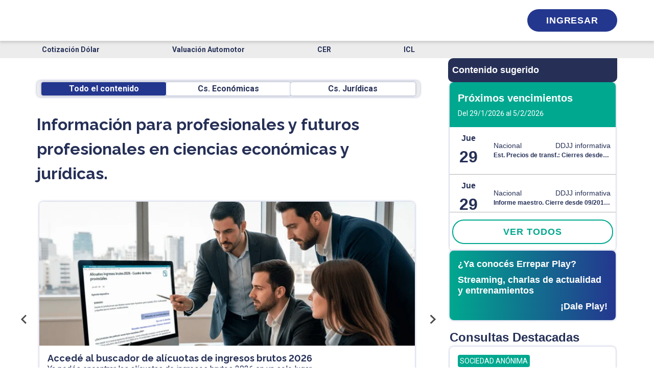

--- FILE ---
content_type: text/html; charset=utf-8
request_url: https://www.errepar.com/
body_size: 22535
content:
<!DOCTYPE html><html lang="es" class="__variable_bf14c0 __variable_4babfd"><head><meta charSet="utf-8"/><meta name="viewport" content="width=device-width, initial-scale=1"/><link rel="stylesheet" href="/_next/static/css/17ebf0d29fc5f60b.css" data-precedence="next"/><link rel="stylesheet" href="/_next/static/css/dcda27794aebba92.css" data-precedence="next"/><link rel="stylesheet" href="/_next/static/css/99b46f24e7f8df8d.css" data-precedence="next"/><link rel="stylesheet" href="/_next/static/css/63c220020365f288.css" data-precedence="next"/><link rel="stylesheet" href="/_next/static/css/f7a7d6f46cc99a16.css" data-precedence="next"/><link rel="preload" as="script" fetchPriority="low" href="/_next/static/chunks/webpack-c230193acbe0d69a.js"/><script src="/_next/static/chunks/fd9d1056-2cdd12bdb4a58fee.js" async=""></script><script src="/_next/static/chunks/2117-a9e54ba77b6e5df5.js" async=""></script><script src="/_next/static/chunks/main-app-5294d1645fe5526e.js" async=""></script><script src="/_next/static/chunks/aaea2bcf-238c2184edf3cae3.js" async=""></script><script src="/_next/static/chunks/95c5c089-18eb8ccf842568d1.js" async=""></script><script src="/_next/static/chunks/8f021260-e9baa89c91727342.js" async=""></script><script src="/_next/static/chunks/3495e951-a8debe253678bc5f.js" async=""></script><script src="/_next/static/chunks/5878-4f45facc9d26643b.js" async=""></script><script src="/_next/static/chunks/8260-430d4d6d14878c92.js" async=""></script><script src="/_next/static/chunks/377-5707c87641b8a082.js" async=""></script><script src="/_next/static/chunks/3874-6b48df7df451354a.js" async=""></script><script src="/_next/static/chunks/4990-2f1f2225247bb594.js" async=""></script><script src="/_next/static/chunks/app/(home)/loading-b1720cb770f8736c.js" async=""></script><script src="/_next/static/chunks/app/(home)/layout-2b4e5af910360bee.js" async=""></script><script src="/_next/static/chunks/2972-d65dc6fbaf6e7267.js" async=""></script><script src="/_next/static/chunks/app/(home)/page-3494920c48f67f7e.js" async=""></script><script src="/_next/static/chunks/app/(home)/error-790824b48666ed01.js" async=""></script><link rel="preload" href="https://embeddables.p.mbirdcdn.net/sdk/v0/bird-sdk.js" as="script"/><title>Errepar+ | Excelencia y respaldo en soluciones</title><meta name="description" content="Mantenete informado y actualizado con las últimas novedades económicas, contables y jurídicas."/><link rel="canonical" href="https://www.errepar.com"/><meta name="next-size-adjust"/><link rel="manifest" href="/static/manifest.webmanifest"/><meta name="google-site-verification" content="xdR52AE_aP2aYXhLTZI1RHyXyOwQkiLshwCNyVxyUtE"/><link rel="icon" type="image/x-icon" href="/favicon.ico"/><link rel="icon" type="image/png" sizes="16x16" href="/favicon-16x16.png"/><link rel="icon" type="image/png" sizes="32x32" href="/favicon-32x32.png"/><link rel="icon" type="image/png" sizes="192x192" href="/android-chrome-192x192.png"/><link rel="icon" type="image/png" sizes="512x512" href="/android-chrome-512x512.png"/><link rel="apple-touch-icon" sizes="180x180" href="/apple-touch-icon.png"/><link rel="icon" type="image/svg+xml" href="/assets/icons/favicon.svg"/><script>
              (function(w,d,s,l,i){w[l]=w[l]||[];w[l].push({'gtm.start':
              new Date().getTime(),event:'gtm.js'});var f=d.getElementsByTagName(s)[0],
              j=d.createElement(s),dl=l!='dataLayer'?'&l='+l:'';j.async=true;j.src=
              'https://www.googletagmanager.com/gtm.js?id='+i+dl;f.parentNode.insertBefore(j,f);
              })(window,document,'script','dataLayer','GTM-W64X9P');
            </script><script src="/_next/static/chunks/polyfills-42372ed130431b0a.js" noModule=""></script></head><body class="__variable_bf14c0 __variable_4babfd"><noscript>
              <iframe
                src="https://www.googletagmanager.com/ns.html?id=GTM-W64X9P"
                height="0"
                width="0"
                style="display:none;visibility:hidden"
              ></iframe>
            </noscript><style>
        @keyframes fadeIn {
          0% {
            opacity: 0;
          }
          100% {
            opacity: 1;
          }
        }
        @keyframes fadeOut {
          0% {
            opacity: 1;
          }
          100% {
            opacity: 0;
          }
        }
        @keyframes slideUp {
          0% {
            transform: translateY(50%);
          }
          100% {
            transform: translateY(0);
          }
        }
        @keyframes slideDown {
          0% {
            transform: translateY(0);
          }
          100% {
            transform: translateY(50%);
          }
        }
  </style><header class="headerContainer"><div class="container headerContent"><div class="logoAndIcons"><button id="aHamburgerMenu" class="vertCenterIcon hamburgerButton no-button" title="Desplegar menú"><i class="hamburger"></i></button><a href="https://www.errepar.com/" title="Ir al inicio" class="logoContainerDesktop vertCenterIcon"><i class="logo"></i></a><button class="buscar-icon-container vertCenterIcon no-button" title="Buscar"><i class="buscarIcon"></i></button><div class="main-searchbar-container "></div></div><a href="https://www.errepar.com/" title="Ir al inicio" class="logoContainerMobile vertCenterIcon"><i class="logo"></i></a><nav class="navigation"><button id="toolsMenuTrigger" class="vertCenterIcon toolsButton" title="Desplegar menú secundario"><i class="gridIcon"></i></button><i class="verticalLine"></i><!--$!--><template data-dgst="BAILOUT_TO_CLIENT_SIDE_RENDERING"></template><svg aria-labelledby="skeleton-loader-aria" role="img" width="59.74" height="19.33"><title id="skeleton-loader-aria">Loading...</title><rect role="presentation" x="0" y="0" width="100%" height="100%" clip-path="url(#skeleton-loader-diff)" style="fill:url(#skeleton-loader-animated-diff)"></rect><defs><clipPath id="skeleton-loader-diff"><rect x="0" y="0" rx="4" ry="4" width="59.74" height="19.33"></rect></clipPath><linearGradient id="skeleton-loader-animated-diff"><stop offset="0%" stop-color="#f3f3f3" stop-opacity="1"><animate attributeName="offset" values="-2; -2; 1" keyTimes="0; 0.25; 1" dur="2s" repeatCount="indefinite"></animate></stop><stop offset="50%" stop-color="#ecebeb" stop-opacity="1"><animate attributeName="offset" values="-1; -1; 2" keyTimes="0; 0.25; 1" dur="2s" repeatCount="indefinite"></animate></stop><stop offset="100%" stop-color="#f3f3f3" stop-opacity="1"><animate attributeName="offset" values="0; 0; 3" keyTimes="0; 0.25; 1" dur="2s" repeatCount="indefinite"></animate></stop></linearGradient></defs></svg><!--/$--></nav></div></header><div class="global-overlay searchbar-overlay" style="z-index:2000" id="overlay"></div><div id="menusHeader" class="container"><!--$!--><template data-dgst="BAILOUT_TO_CLIENT_SIDE_RENDERING"></template><div class="tools-placeholder" aria-hidden="true"></div><!--/$--></div><!--$?--><template id="B:0"></template><svg aria-labelledby="skeleton-loader-aria" role="img" width="100%" height="34"><title id="skeleton-loader-aria">Loading...</title><rect role="presentation" x="0" y="0" width="100%" height="100%" clip-path="url(#skeleton-loader-diff)" style="fill:url(#skeleton-loader-animated-diff)"></rect><defs><clipPath id="skeleton-loader-diff"><rect x="0" y="0" rx="8" ry="8" width="100%" height="34"></rect></clipPath><linearGradient id="skeleton-loader-animated-diff"><stop offset="0%" stop-color="#f3f3f3" stop-opacity="1"><animate attributeName="offset" values="-2; -2; 1" keyTimes="0; 0.25; 1" dur="2s" repeatCount="indefinite"></animate></stop><stop offset="50%" stop-color="#ecebeb" stop-opacity="1"><animate attributeName="offset" values="-1; -1; 2" keyTimes="0; 0.25; 1" dur="2s" repeatCount="indefinite"></animate></stop><stop offset="100%" stop-color="#f3f3f3" stop-opacity="1"><animate attributeName="offset" values="0; 0; 3" keyTimes="0; 0.25; 1" dur="2s" repeatCount="indefinite"></animate></stop></linearGradient></defs></svg><div class="loading-skeleton_skeletonMainContainer__uXR8C"><div class="loading-skeleton_leftSectionContainer__X0S1f"><div style="margin:20px 0"><svg aria-labelledby="skeleton-loader-aria" role="img" width="100%" height="32"><title id="skeleton-loader-aria">Loading...</title><rect role="presentation" x="0" y="0" width="100%" height="100%" clip-path="url(#skeleton-loader-diff)" style="fill:url(#skeleton-loader-animated-diff)"></rect><defs><clipPath id="skeleton-loader-diff"><rect x="0" y="0" rx="8" ry="8" width="100%" height="32"></rect></clipPath><linearGradient id="skeleton-loader-animated-diff"><stop offset="0%" stop-color="#f3f3f3" stop-opacity="1"><animate attributeName="offset" values="-2; -2; 1" keyTimes="0; 0.25; 1" dur="2s" repeatCount="indefinite"></animate></stop><stop offset="50%" stop-color="#ecebeb" stop-opacity="1"><animate attributeName="offset" values="-1; -1; 2" keyTimes="0; 0.25; 1" dur="2s" repeatCount="indefinite"></animate></stop><stop offset="100%" stop-color="#f3f3f3" stop-opacity="1"><animate attributeName="offset" values="0; 0; 3" keyTimes="0; 0.25; 1" dur="2s" repeatCount="indefinite"></animate></stop></linearGradient></defs></svg></div><div class="skeletonContainer" style="width:100%"><div class="skeletonParagraph"><div class="skeletonLine" style="width:94%"></div><div class="skeletonLine" style="width:92%"></div><div class="skeletonLine" style="width:40%"></div></div></div><svg aria-labelledby="skeleton-loader-aria" role="img" width="750" height="440"><title id="skeleton-loader-aria">Loading...</title><rect role="presentation" x="0" y="0" width="100%" height="100%" clip-path="url(#skeleton-loader-diff)" style="fill:url(#skeleton-loader-animated-diff)"></rect><defs><clipPath id="skeleton-loader-diff"><rect x="0" y="0" rx="8" ry="8" width="750" height="440"></rect></clipPath><linearGradient id="skeleton-loader-animated-diff"><stop offset="0%" stop-color="#f3f3f3" stop-opacity="1"><animate attributeName="offset" values="-2; -2; 1" keyTimes="0; 0.25; 1" dur="2s" repeatCount="indefinite"></animate></stop><stop offset="50%" stop-color="#ecebeb" stop-opacity="1"><animate attributeName="offset" values="-1; -1; 2" keyTimes="0; 0.25; 1" dur="2s" repeatCount="indefinite"></animate></stop><stop offset="100%" stop-color="#f3f3f3" stop-opacity="1"><animate attributeName="offset" values="0; 0; 3" keyTimes="0; 0.25; 1" dur="2s" repeatCount="indefinite"></animate></stop></linearGradient></defs></svg></div><div class="sidebarSkeleton"><svg aria-labelledby="skeleton-loader-aria" role="img" width="331" height="100vh"><title id="skeleton-loader-aria">Loading...</title><rect role="presentation" x="0" y="0" width="100%" height="100%" clip-path="url(#skeleton-loader-diff)" style="fill:url(#skeleton-loader-animated-diff)"></rect><defs><clipPath id="skeleton-loader-diff"><rect x="0" y="0" rx="8" ry="8" width="331" height="100vh"></rect></clipPath><linearGradient id="skeleton-loader-animated-diff"><stop offset="0%" stop-color="#f3f3f3" stop-opacity="1"><animate attributeName="offset" values="-2; -2; 1" keyTimes="0; 0.25; 1" dur="2s" repeatCount="indefinite"></animate></stop><stop offset="50%" stop-color="#ecebeb" stop-opacity="1"><animate attributeName="offset" values="-1; -1; 2" keyTimes="0; 0.25; 1" dur="2s" repeatCount="indefinite"></animate></stop><stop offset="100%" stop-color="#f3f3f3" stop-opacity="1"><animate attributeName="offset" values="0; 0; 3" keyTimes="0; 0.25; 1" dur="2s" repeatCount="indefinite"></animate></stop></linearGradient></defs></svg></div></div><!--/$--><footer id="mainFooter"><div class="container"><div class="row"><div class="col-12"><div class="footer-logo"><a href="https://www.errepar.com/" title="Ir al inicio"><i class="logo logo-footer"></i></a><!--$!--><template data-dgst="BAILOUT_TO_CLIENT_SIDE_RENDERING"></template><svg aria-labelledby="skeleton-loader-aria" role="img" width="126" height="43.8"><title id="skeleton-loader-aria">Loading...</title><rect role="presentation" x="0" y="0" width="100%" height="100%" clip-path="url(#skeleton-loader-diff)" style="fill:url(#skeleton-loader-animated-diff)"></rect><defs><clipPath id="skeleton-loader-diff"><rect x="0" y="0" rx="23" ry="23" width="126" height="43.8"></rect></clipPath><linearGradient id="skeleton-loader-animated-diff"><stop offset="0%" stop-color="#f3f3f3" stop-opacity="1"><animate attributeName="offset" values="-2; -2; 1" keyTimes="0; 0.25; 1" dur="2s" repeatCount="indefinite"></animate></stop><stop offset="50%" stop-color="#ecebeb" stop-opacity="1"><animate attributeName="offset" values="-1; -1; 2" keyTimes="0; 0.25; 1" dur="2s" repeatCount="indefinite"></animate></stop><stop offset="100%" stop-color="#f3f3f3" stop-opacity="1"><animate attributeName="offset" values="0; 0; 3" keyTimes="0; 0.25; 1" dur="2s" repeatCount="indefinite"></animate></stop></linearGradient></defs></svg><!--/$--></div></div></div><div class="links-container"><ul class="footer-links-column"><li><a href="https://www.errepar.com/capacitaciones" title="Capacitaciones">Capacitaciones</a></li><li><a href="https://tiendaonline.errepar.com/" title="Tienda online">Tienda online</a></li><li><a href="https://www.errepar.com/productos" title="Planes de suscripción">Planes de suscripción</a></li><li><a href="https://www.errepar.com/suscripciones" title="Productos">Productos</a></li></ul><ul class="footer-links-column"><li><a href="https://www.errepar.com/herramientas" title="App y herramientas">App y herramientas</a></li><li><a href="https://www.errepar.com/micrositios" title="Micrositios">Micrositios</a></li><li><a href="https://www.errepar.com/equipo-consultas-orientacion-profesional" title="Orientación Profesional">Orientación Profesional</a></li><li><a href="https://www.errepar.com/enciclopedia-tributaria" title="Enciclopedia Tributaria">Enciclopedia Tributaria</a></li></ul><ul class="footer-links-column"><li><a href="https://www.errepar.com/enciclopedia-laboral" title="Enciclopedia Laboral">Enciclopedia Laboral</a></li><li><a href="https://comunidaderrepar.com.ar/" title="Comunidad Errepar">Comunidad Errepar</a></li><li><a href="https://www.errepar.com/somos-errepar" title="Acerca de Errepar">Acerca de Errepar</a></li><li><a href="https://www.errepar.com/contacto" title="Centro de Ayuda">Centro de Ayuda</a></li></ul></div><div class="links-container contact-section"><div class="footer-links-column"><a href="https://wa.link/g4iq38" title="Contactar por whatsapp" class="phone-item"><i class="whatsapp-dark"></i><div class="label-phone-container"><p>WhatsApp</p><p class="phone-num">+54 9 11 5936-6406</p></div></a></div><div class="footer-links-column"><a href="tel:08106663773" class="phone-item" title="Contactar por teléfono sobre consultas de orientación profesional"><i class="telefono-dark"></i><div class="label-phone-container"><p>Consultas de orientación profesional</p><p class="phone-num">0810-666-3773</p></div></a></div><div class="footer-links-column"><a href="tel:+541143702002" class="phone-item" title="Contactar por teléfono a atención al cliente"><i class="telefono-dark"></i><div class="label-phone-container"><p>Atención al cliente</p><p class="phone-num">11 4370-2002</p></div></a></div></div><div class="links-container contact-section"><div class="footer-links-column footer-links-column--email"><p class="negocio-title">Errepar</p><a href="mailto:clientes@errepar.com" class="email-container" title="Enviar email a clientes@errepar.com"><i class="correo-icon"></i><span>clientes@errepar.com</span></a><div class="footer-social"><div class="footer-social"><a href="https://facebook.com/errepar" class="social-icon vertCenterIcon" title="Ver perfil en Facebook"><i class="facebook-icon-green"></i></a><a href="https://twitter.com/errepar" class="social-icon vertCenterIcon" title="Ver perfil en X"><i class="twitter-icon-green"></i></a><a href="https://linkedin.com/company/errepar" class="social-icon vertCenterIcon" title="Ver perfil en Linkedin"><i class="linkedin-icon-green"></i></a><a href="https://www.youtube.com/c/Errepar_Oficial" class="social-icon vertCenterIcon" title="Ver perfil en YouTube"><i class="youtube-icon-green"></i></a><a href="https://www.instagram.com/errepar_oficial" class="social-icon vertCenterIcon" title="Ver perfil en Instagram"><i class="instagram-icon-green"></i></a><a href="https://soundcloud.com/user-754321250" class="social-icon vertCenterIcon" title="Ver perfil en Soundcloud"><i class="soundcloud-icon-green"></i></a><a href="https://open.spotify.com/show/5wK7O5ANSLvuJ8SSu6y9jD" class="social-icon vertCenterIcon" title="Ver perfil en Spotify"><i class="spotify-icon-green"></i></a></div></div></div><div class="footer-links-column footer-links-column--email"><p class="negocio-title">Erreius</p><a href="mailto:clientes@erreius.com" class="email-container" title="Enviar email a clientes@erreius.com"><i class="correo-icon"></i><span>clientes@erreius.com</span></a><div class="footer-social"><div class="footer-social"><a href="https://facebook.com/erreius" class="social-icon vertCenterIcon" title="Ver perfil en Facebook"><i class="facebook-icon-bordo"></i></a><a href="https://twitter.com/erreius" class="social-icon vertCenterIcon" title="Ver perfil en X"><i class="twitter-icon-bordo"></i></a><a href="https://linkedin.com/company/erreius" class="social-icon vertCenterIcon" title="Ver perfil en Linkedin"><i class="linkedin-icon-bordo"></i></a><a href="https://www.youtube.com/c/Erreius_Oficial" class="social-icon vertCenterIcon" title="Ver perfil en YouTube"><i class="youtube-icon-bordo"></i></a><a href="https://www.instagram.com/erreius_oficial" class="social-icon vertCenterIcon" title="Ver perfil en Instagram"><i class="instagram-icon-bordo"></i></a><a href="https://soundcloud.com/user-754321250" class="social-icon vertCenterIcon" title="Ver perfil en Soundcloud"><i class="soundcloud-icon-bordo"></i></a><a href="https://open.spotify.com/show/51lqfgVPCohb2sddt5tPxK" class="social-icon vertCenterIcon" title="Ver perfil en Spotify"><i class="spotify-icon-bordo"></i></a></div></div></div></div><div class="footer-copyright"><a target="_blank" href="https://maps.app.goo.gl/be78QbDBp6ERGVCs7" class="ubicacion" title="Ver ubicación en Google Maps"><i class="ubicacion-icon"></i><span>Viamonte 1484 (1055) Buenos Aires, Argentina</span></a><div class="text-right"><p>©<!-- -->2026<!-- --> - Errepar S.A. Todos los derechos reservados.</p></div></div></div></footer><script src="/_next/static/chunks/webpack-c230193acbe0d69a.js" async=""></script><script>(self.__next_f=self.__next_f||[]).push([0]);self.__next_f.push([2,null])</script><script>self.__next_f.push([1,"1:HL[\"/_next/static/media/47cbc4e2adbc5db9-s.p.woff2\",\"font\",{\"crossOrigin\":\"\",\"type\":\"font/woff2\"}]\n2:HL[\"/_next/static/media/630c17af355fa44e-s.p.woff2\",\"font\",{\"crossOrigin\":\"\",\"type\":\"font/woff2\"}]\n3:HL[\"/_next/static/css/17ebf0d29fc5f60b.css\",\"style\"]\n4:HL[\"/_next/static/css/dcda27794aebba92.css\",\"style\"]\n5:HL[\"/_next/static/css/99b46f24e7f8df8d.css\",\"style\"]\n6:HL[\"/_next/static/css/63c220020365f288.css\",\"style\"]\n7:HL[\"/_next/static/css/f7a7d6f46cc99a16.css\",\"style\"]\n"])</script><script>self.__next_f.push([1,"8:I[12846,[],\"\"]\nc:I[10471,[\"8218\",\"static/chunks/aaea2bcf-238c2184edf3cae3.js\",\"7814\",\"static/chunks/95c5c089-18eb8ccf842568d1.js\",\"7262\",\"static/chunks/8f021260-e9baa89c91727342.js\",\"9372\",\"static/chunks/3495e951-a8debe253678bc5f.js\",\"5878\",\"static/chunks/5878-4f45facc9d26643b.js\",\"8260\",\"static/chunks/8260-430d4d6d14878c92.js\",\"377\",\"static/chunks/377-5707c87641b8a082.js\",\"3874\",\"static/chunks/3874-6b48df7df451354a.js\",\"4990\",\"static/chunks/4990-2f1f2225247bb594.js\",\"2614\",\"static/chunks/app/(home)/loading-b1720cb770f8736c.js\"],\"FilterTabsSkeleton\"]\nd:I[43123,[\"8218\",\"static/chunks/aaea2bcf-238c2184edf3cae3.js\",\"7814\",\"static/chunks/95c5c089-18eb8ccf842568d1.js\",\"7262\",\"static/chunks/8f021260-e9baa89c91727342.js\",\"9372\",\"static/chunks/3495e951-a8debe253678bc5f.js\",\"5878\",\"static/chunks/5878-4f45facc9d26643b.js\",\"8260\",\"static/chunks/8260-430d4d6d14878c92.js\",\"377\",\"static/chunks/377-5707c87641b8a082.js\",\"3874\",\"static/chunks/3874-6b48df7df451354a.js\",\"4990\",\"static/chunks/4990-2f1f2225247bb594.js\",\"2614\",\"static/chunks/app/(home)/loading-b1720cb770f8736c.js\"],\"NewsCarouselSkeleton\"]\ne:I[4707,[],\"\"]\nf:I[36423,[],\"\"]\n11:I[61060,[],\"\"]\n12:[]\n"])</script><script>self.__next_f.push([1,"0:[\"$\",\"$L8\",null,{\"buildId\":\"LqE0yBlE640ITO5Pq7SrX\",\"assetPrefix\":\"\",\"urlParts\":[\"\",\"\"],\"initialTree\":[\"\",{\"children\":[\"(home)\",{\"children\":[\"__PAGE__\",{}]},\"$undefined\",\"$undefined\",true]}],\"initialSeedData\":[\"\",{\"children\":[\"(home)\",{\"children\":[\"__PAGE__\",{},[[\"$L9\",\"$La\",null],null],null]},[[[[\"$\",\"link\",\"0\",{\"rel\":\"stylesheet\",\"href\":\"/_next/static/css/17ebf0d29fc5f60b.css\",\"precedence\":\"next\",\"crossOrigin\":\"$undefined\"}],[\"$\",\"link\",\"1\",{\"rel\":\"stylesheet\",\"href\":\"/_next/static/css/dcda27794aebba92.css\",\"precedence\":\"next\",\"crossOrigin\":\"$undefined\"}],[\"$\",\"link\",\"2\",{\"rel\":\"stylesheet\",\"href\":\"/_next/static/css/99b46f24e7f8df8d.css\",\"precedence\":\"next\",\"crossOrigin\":\"$undefined\"}],[\"$\",\"link\",\"3\",{\"rel\":\"stylesheet\",\"href\":\"/_next/static/css/63c220020365f288.css\",\"precedence\":\"next\",\"crossOrigin\":\"$undefined\"}],[\"$\",\"link\",\"4\",{\"rel\":\"stylesheet\",\"href\":\"/_next/static/css/f7a7d6f46cc99a16.css\",\"precedence\":\"next\",\"crossOrigin\":\"$undefined\"}]],\"$Lb\"],null],[[[\"$\",\"svg\",null,{\"aria-labelledby\":\"skeleton-loader-aria\",\"role\":\"img\",\"style\":{},\"width\":\"100%\",\"height\":34,\"children\":[[\"$\",\"title\",null,{\"id\":\"skeleton-loader-aria\",\"children\":\"Loading...\"}],null,[\"$\",\"rect\",null,{\"role\":\"presentation\",\"x\":\"0\",\"y\":\"0\",\"width\":\"100%\",\"height\":\"100%\",\"clipPath\":\"url(#skeleton-loader-diff)\",\"style\":{\"fill\":\"url(#skeleton-loader-animated-diff)\"}}],[\"$\",\"defs\",null,{\"children\":[[\"$\",\"clipPath\",null,{\"id\":\"skeleton-loader-diff\",\"children\":[\"$\",\"rect\",null,{\"x\":\"0\",\"y\":\"0\",\"rx\":8,\"ry\":8,\"width\":\"100%\",\"height\":34}]}],[\"$\",\"linearGradient\",null,{\"id\":\"skeleton-loader-animated-diff\",\"gradientTransform\":\"$undefined\",\"children\":[[\"$\",\"stop\",null,{\"offset\":\"0%\",\"stopColor\":\"#f3f3f3\",\"stopOpacity\":1,\"children\":[\"$\",\"animate\",null,{\"attributeName\":\"offset\",\"values\":\"-2; -2; 1\",\"keyTimes\":\"0; 0.25; 1\",\"dur\":\"2s\",\"repeatCount\":\"indefinite\",\"begin\":\"$undefined\"}]}],[\"$\",\"stop\",null,{\"offset\":\"50%\",\"stopColor\":\"#ecebeb\",\"stopOpacity\":1,\"children\":[\"$\",\"animate\",null,{\"attributeName\":\"offset\",\"values\":\"-1; -1; 2\",\"keyTimes\":\"0; 0.25; 1\",\"dur\":\"2s\",\"repeatCount\":\"indefinite\",\"begin\":\"$undefined\"}]}],[\"$\",\"stop\",null,{\"offset\":\"100%\",\"stopColor\":\"#f3f3f3\",\"stopOpacity\":1,\"children\":[\"$\",\"animate\",null,{\"attributeName\":\"offset\",\"values\":\"0; 0; 3\",\"keyTimes\":\"0; 0.25; 1\",\"dur\":\"2s\",\"repeatCount\":\"indefinite\",\"begin\":\"$undefined\"}]}]]}]]}]]}],[\"$\",\"div\",null,{\"className\":\"loading-skeleton_skeletonMainContainer__uXR8C\",\"children\":[[\"$\",\"div\",null,{\"className\":\"loading-skeleton_leftSectionContainer__X0S1f\",\"children\":[[\"$\",\"$Lc\",null,{}],[\"$\",\"div\",null,{\"className\":\"skeletonContainer\",\"style\":{\"width\":\"100%\"},\"children\":[[\"$\",\"div\",\"paragraphContainer-0\",{\"className\":\"skeletonParagraph\",\"children\":[[\"$\",\"div\",\"line-0\",{\"className\":\"skeletonLine\",\"style\":{\"width\":\"94%\"}}],[\"$\",\"div\",\"line-1\",{\"className\":\"skeletonLine\",\"style\":{\"width\":\"92%\"}}],[\"$\",\"div\",\"line-2\",{\"className\":\"skeletonLine\",\"style\":{\"width\":\"40%\"}}]]}]]}],[\"$\",\"$Ld\",null,{}]]}],[\"$\",\"div\",null,{\"className\":\"sidebarSkeleton\",\"children\":[\"$\",\"svg\",null,{\"aria-labelledby\":\"skeleton-loader-aria\",\"role\":\"img\",\"style\":{},\"width\":331,\"height\":\"100vh\",\"children\":[[\"$\",\"title\",null,{\"id\":\"skeleton-loader-aria\",\"children\":\"Loading...\"}],null,[\"$\",\"rect\",null,{\"role\":\"presentation\",\"x\":\"0\",\"y\":\"0\",\"width\":\"100%\",\"height\":\"100%\",\"clipPath\":\"url(#skeleton-loader-diff)\",\"style\":{\"fill\":\"url(#skeleton-loader-animated-diff)\"}}],[\"$\",\"defs\",null,{\"children\":[[\"$\",\"clipPath\",null,{\"id\":\"skeleton-loader-diff\",\"children\":[\"$\",\"rect\",null,{\"x\":\"0\",\"y\":\"0\",\"rx\":8,\"ry\":8,\"width\":331,\"height\":\"100vh\"}]}],[\"$\",\"linearGradient\",null,{\"id\":\"skeleton-loader-animated-diff\",\"gradientTransform\":\"$undefined\",\"children\":[[\"$\",\"stop\",null,{\"offset\":\"0%\",\"stopColor\":\"#f3f3f3\",\"stopOpacity\":1,\"children\":[\"$\",\"animate\",null,{\"attributeName\":\"offset\",\"values\":\"-2; -2; 1\",\"keyTimes\":\"0; 0.25; 1\",\"dur\":\"2s\",\"repeatCount\":\"indefinite\",\"begin\":\"$undefined\"}]}],[\"$\",\"stop\",null,{\"offset\":\"50%\",\"stopColor\":\"#ecebeb\",\"stopOpacity\":1,\"children\":[\"$\",\"animate\",null,{\"attributeName\":\"offset\",\"values\":\"-1; -1; 2\",\"keyTimes\":\"0; 0.25; 1\",\"dur\":\"2s\",\"repeatCount\":\"indefinite\",\"begin\":\"$undefined\"}]}],[\"$\",\"stop\",null,{\"offset\":\"100%\",\"stopColor\":\"#f3f3f3\",\"stopOpacity\":1,\"children\":[\"$\",\"animate\",null,{\"attributeName\":\"offset\",\"values\":\"0; 0; 3\",\"keyTimes\":\"0; 0.25; 1\",\"dur\":\"2s\",\"repeatCount\":\"indefinite\",\"begin\":\"$undefined\"}]}]]}]]}]]}]}]]}]],[],[]]]},[null,[\"$\",\"$Le\",null,{\"parallelRouterKey\":\"children\",\"segmentPath\":[\"children\"],\"error\":\"$undefined\",\"errorStyles\":\"$undefined\",\"errorScripts\":\"$undefined\",\"template\":[\"$\",\"$Lf\",null,{}],\"templateStyles\":\"$undefined\",\"templateScripts\":\"$undefined\",\"notFound\":[[\"$\",\"title\",null,{\"children\":\"404: This page could not be found.\"}],[\"$\",\"div\",null,{\"style\":{\"fontFamily\":\"system-ui,\\\"Segoe UI\\\",Roboto,Helvetica,Arial,sans-serif,\\\"Apple Color Emoji\\\",\\\"Segoe UI Emoji\\\"\",\"height\":\"100vh\",\"textAlign\":\"center\",\"display\":\"flex\",\"flexDirection\":\"column\",\"alignItems\":\"center\",\"justifyContent\":\"center\"},\"children\":[\"$\",\"div\",null,{\"children\":[[\"$\",\"style\",null,{\"dangerouslySetInnerHTML\":{\"__html\":\"body{color:#000;background:#fff;margin:0}.next-error-h1{border-right:1px solid rgba(0,0,0,.3)}@media (prefers-color-scheme:dark){body{color:#fff;background:#000}.next-error-h1{border-right:1px solid rgba(255,255,255,.3)}}\"}}],[\"$\",\"h1\",null,{\"className\":\"next-error-h1\",\"style\":{\"display\":\"inline-block\",\"margin\":\"0 20px 0 0\",\"padding\":\"0 23px 0 0\",\"fontSize\":24,\"fontWeight\":500,\"verticalAlign\":\"top\",\"lineHeight\":\"49px\"},\"children\":\"404\"}],[\"$\",\"div\",null,{\"style\":{\"display\":\"inline-block\"},\"children\":[\"$\",\"h2\",null,{\"style\":{\"fontSize\":14,\"fontWeight\":400,\"lineHeight\":\"49px\",\"margin\":0},\"children\":\"This page could not be found.\"}]}]]}]}]],\"notFoundStyles\":[]}]],null],\"couldBeIntercepted\":false,\"initialHead\":[null,\"$L10\"],\"globalErrorComponent\":\"$11\",\"missingSlots\":\"$W12\"}]\n"])</script><script>self.__next_f.push([1,"13:I[74465,[\"8218\",\"static/chunks/aaea2bcf-238c2184edf3cae3.js\",\"7814\",\"static/chunks/95c5c089-18eb8ccf842568d1.js\",\"7262\",\"static/chunks/8f021260-e9baa89c91727342.js\",\"9372\",\"static/chunks/3495e951-a8debe253678bc5f.js\",\"8260\",\"static/chunks/8260-430d4d6d14878c92.js\",\"377\",\"static/chunks/377-5707c87641b8a082.js\",\"9057\",\"static/chunks/app/(home)/layout-2b4e5af910360bee.js\"],\"EnvProvider\"]\n14:I[5503,[\"8218\",\"static/chunks/aaea2bcf-238c2184edf3cae3.js\",\"7814\",\"static/chunks/95c5c089-18eb8ccf842568d1.js\",\"7262\",\"static/chunks/8f021260-e9baa89c91727342.js\",\"9372\",\"static/chunks/3495e951-a8debe253678bc5f.js\",\"8260\",\"static/chunks/8260-430d4d6d14878c92.js\",\"377\",\"static/chunks/377-5707c87641b8a082.js\",\"9057\",\"static/chunks/app/(home)/layout-2b4e5af910360bee.js\"],\"default\"]\n15:I[38520,[\"8218\",\"static/chunks/aaea2bcf-238c2184edf3cae3.js\",\"7814\",\"static/chunks/95c5c089-18eb8ccf842568d1.js\",\"7262\",\"static/chunks/8f021260-e9baa89c91727342.js\",\"9372\",\"static/chunks/3495e951-a8debe253678bc5f.js\",\"5878\",\"static/chunks/5878-4f45facc9d26643b.js\",\"2972\",\"static/chunks/2972-d65dc6fbaf6e7267.js\",\"8260\",\"static/chunks/8260-430d4d6d14878c92.js\",\"377\",\"static/chunks/377-5707c87641b8a082.js\",\"3874\",\"static/chunks/3874-6b48df7df451354a.js\",\"4990\",\"static/chunks/4990-2f1f2225247bb594.js\",\"5608\",\"static/chunks/app/(home)/page-3494920c48f67f7e.js\"],\"\"]\n16:I[15167,[\"5878\",\"static/chunks/5878-4f45facc9d26643b.js\",\"2972\",\"static/chunks/2972-d65dc6fbaf6e7267.js\",\"6373\",\"static/chunks/app/(home)/error-790824b48666ed01.js\"],\"default\"]\n17:I[65878,[\"8218\",\"static/chunks/aaea2bcf-238c2184edf3cae3.js\",\"7814\",\"static/chunks/95c5c089-18eb8ccf842568d1.js\",\"7262\",\"static/chunks/8f021260-e9baa89c91727342.js\",\"9372\",\"static/chunks/3495e951-a8debe253678bc5f.js\",\"5878\",\"static/chunks/5878-4f45facc9d26643b.js\",\"2972\",\"static/chunks/2972-d65dc6fbaf6e7267.js\",\"8260\",\"static/chunks/8260-430d4d6d14878c92.js\",\"377\",\"static/chunks/377-5707c87641b8a082.js\",\"3874\",\"static/chunks/3874-6b48df7df451354a.js\",\"4990\",\"static/chunks/4990-2f1f2225247bb594.js\",\"5608\",\"static/"])</script><script>self.__next_f.push([1,"chunks/app/(home)/page-3494920c48f67f7e.js\"],\"Image\"]\n18:I[72972,[\"8218\",\"static/chunks/aaea2bcf-238c2184edf3cae3.js\",\"7814\",\"static/chunks/95c5c089-18eb8ccf842568d1.js\",\"7262\",\"static/chunks/8f021260-e9baa89c91727342.js\",\"9372\",\"static/chunks/3495e951-a8debe253678bc5f.js\",\"5878\",\"static/chunks/5878-4f45facc9d26643b.js\",\"2972\",\"static/chunks/2972-d65dc6fbaf6e7267.js\",\"8260\",\"static/chunks/8260-430d4d6d14878c92.js\",\"377\",\"static/chunks/377-5707c87641b8a082.js\",\"3874\",\"static/chunks/3874-6b48df7df451354a.js\",\"4990\",\"static/chunks/4990-2f1f2225247bb594.js\",\"5608\",\"static/chunks/app/(home)/page-3494920c48f67f7e.js\"],\"\"]\n19:I[34519,[\"8218\",\"static/chunks/aaea2bcf-238c2184edf3cae3.js\",\"7814\",\"static/chunks/95c5c089-18eb8ccf842568d1.js\",\"7262\",\"static/chunks/8f021260-e9baa89c91727342.js\",\"9372\",\"static/chunks/3495e951-a8debe253678bc5f.js\",\"5878\",\"static/chunks/5878-4f45facc9d26643b.js\",\"2972\",\"static/chunks/2972-d65dc6fbaf6e7267.js\",\"8260\",\"static/chunks/8260-430d4d6d14878c92.js\",\"377\",\"static/chunks/377-5707c87641b8a082.js\",\"3874\",\"static/chunks/3874-6b48df7df451354a.js\",\"4990\",\"static/chunks/4990-2f1f2225247bb594.js\",\"5608\",\"static/chunks/app/(home)/page-3494920c48f67f7e.js\"],\"\"]\n1a:I[88003,[\"8218\",\"static/chunks/aaea2bcf-238c2184edf3cae3.js\",\"7814\",\"static/chunks/95c5c089-18eb8ccf842568d1.js\",\"7262\",\"static/chunks/8f021260-e9baa89c91727342.js\",\"9372\",\"static/chunks/3495e951-a8debe253678bc5f.js\",\"8260\",\"static/chunks/8260-430d4d6d14878c92.js\",\"377\",\"static/chunks/377-5707c87641b8a082.js\",\"9057\",\"static/chunks/app/(home)/layout-2b4e5af910360bee.js\"],\"\"]\n"])</script><script>self.__next_f.push([1,"b:[\"$\",\"html\",null,{\"lang\":\"es\",\"className\":\"__variable_bf14c0 __variable_4babfd\",\"children\":[[\"$\",\"head\",null,{\"children\":[[\"$\",\"link\",null,{\"rel\":\"manifest\",\"href\":\"/static/manifest.webmanifest\"}],[\"$\",\"meta\",null,{\"name\":\"google-site-verification\",\"content\":\"xdR52AE_aP2aYXhLTZI1RHyXyOwQkiLshwCNyVxyUtE\"}],[\"$\",\"link\",null,{\"rel\":\"icon\",\"type\":\"image/x-icon\",\"href\":\"/favicon.ico\"}],[\"$\",\"link\",null,{\"rel\":\"icon\",\"type\":\"image/png\",\"sizes\":\"16x16\",\"href\":\"/favicon-16x16.png\"}],[\"$\",\"link\",null,{\"rel\":\"icon\",\"type\":\"image/png\",\"sizes\":\"32x32\",\"href\":\"/favicon-32x32.png\"}],[\"$\",\"link\",null,{\"rel\":\"icon\",\"type\":\"image/png\",\"sizes\":\"192x192\",\"href\":\"/android-chrome-192x192.png\"}],[\"$\",\"link\",null,{\"rel\":\"icon\",\"type\":\"image/png\",\"sizes\":\"512x512\",\"href\":\"/android-chrome-512x512.png\"}],[\"$\",\"link\",null,{\"rel\":\"apple-touch-icon\",\"sizes\":\"180x180\",\"href\":\"/apple-touch-icon.png\"}],[\"$\",\"link\",null,{\"rel\":\"icon\",\"type\":\"image/svg+xml\",\"href\":\"/assets/icons/favicon.svg\"}],[\"$\",\"script\",null,{\"dangerouslySetInnerHTML\":{\"__html\":\"\\n              (function(w,d,s,l,i){w[l]=w[l]||[];w[l].push({'gtm.start':\\n              new Date().getTime(),event:'gtm.js'});var f=d.getElementsByTagName(s)[0],\\n              j=d.createElement(s),dl=l!='dataLayer'?'\u0026l='+l:'';j.async=true;j.src=\\n              'https://www.googletagmanager.com/gtm.js?id='+i+dl;f.parentNode.insertBefore(j,f);\\n              })(window,document,'script','dataLayer','GTM-W64X9P');\\n            \"}}]]}],[\"$\",\"body\",null,{\"className\":\"__variable_bf14c0 __variable_4babfd\",\"children\":[[\"$\",\"noscript\",null,{\"dangerouslySetInnerHTML\":{\"__html\":\"\\n              \u003ciframe\\n                src=\\\"https://www.googletagmanager.com/ns.html?id=GTM-W64X9P\\\"\\n                height=\\\"0\\\"\\n                width=\\\"0\\\"\\n                style=\\\"display:none;visibility:hidden\\\"\\n              \u003e\u003c/iframe\u003e\\n            \"}}],[\"$\",\"$L13\",null,{\"env\":{\"NEXT_PUBLIC_URL_DECIDIR\":\"https://developers.decidir.com/api/v2/tokens\",\"NEXT_PUBLIC_URL_CREATE_PURCHASE_REGRET_REQUEST\":\"https://accounts.errepar.com/subscribers/api/createPurchaseRegretRequest\",\"NEXT_PUBLIC_URL_MICROSITIOS\":\"https://api-micrositios.errepar.com/api\",\"NEXT_PUBLIC_KEY_USER_JOB\":\"e4cc7372-be85-4a95-babd-e15dfb75ff5f\",\"NEXT_PUBLIC_URL_TUTORIALES\":\"https://api.errepar.com/syserrepar/abmtutorialesadminapp\",\"NEXT_PUBLIC_URL_PAYMENTS\":\"https://api.uat.errepar.com/syserrepar/paymentsdecidir\",\"NEXT_PUBLIC_URL_CONTENT_MANAGEMENT\":\"https://accounts.errepar.com/content-management-api/api/contentManagement\",\"NEXT_PUBLIC_EP_CONTENT_TYPE_PUBLICATION_CHANNEL\":\"/getDocumentByContentTypeAndPublicationChannel\",\"NEXT_PUBLIC_URL_GET_JOB_CREDENTIALS\":\"https://accounts.errepar.com/eauth/auth/job/getJobCredentialsEAuth\",\"NEXT_PUBLIC_ENCRYPTED_KEY\":\"b75524255a7f54d2726a951bb39204df\",\"NEXT_PUBLIC_URL_E_SEARCHER_API\":\"https://api.errepar.com/syserrepar/esearcher/api\",\"NEXT_PUBLIC_ENCRYPTED_IV\":\"1583288699248111\",\"NEXT_PUBLIC_EP_MICROSITIOS\":\"https://api.errepar.com/syserrepar/microsites/api/getMicrositesHome\",\"NEXT_PUBLIC_URL_BASE_IMAGE_BACKUP\":\"https://erreparcom.blob.core.windows.net\",\"NEXT_PUBLIC_EP_DOCS_BY_CONTENT_TYPE\":\"/getDocumentsByContentType\",\"NEXT_PUBLIC_API_KEY_DECIDIR\":\"4ae76f00234843d1af5994ed4674fd76\",\"NEXT_PUBLIC_CHATBOT\":\"https://apiless.errepar.com/syserrepar/chatbotlegislacion\",\"NEXT_PUBLIC_EP_CONTENT_TYPE_PAGINATION\":\"/getDocumentByContentTypeWithPagination\",\"NEXT_PUBLIC_URL_BASE_IMAGE\":\"https://epcdn.errepar.com\"},\"children\":[\"$\",\"$L14\",null,{\"children\":[[\"$\",\"$L15\",null,{}],[\"$\",\"$Le\",null,{\"parallelRouterKey\":\"children\",\"segmentPath\":[\"children\",\"(home)\",\"children\"],\"error\":\"$16\",\"errorStyles\":[[\"$\",\"link\",\"0\",{\"rel\":\"stylesheet\",\"href\":\"/_next/static/css/6a67c93a3c842794.css\",\"precedence\":\"next\",\"crossOrigin\":\"$undefined\"}]],\"errorScripts\":[],\"template\":[\"$\",\"$Lf\",null,{}],\"templateStyles\":\"$undefined\",\"templateScripts\":\"$undefined\",\"notFound\":[\"$\",\"main\",null,{\"className\":\"container\",\"children\":[\"$\",\"div\",null,{\"className\":\"not-found_errorPageMainContent__oAHq_\",\"children\":[[\"$\",\"div\",null,{\"className\":\"img-container\",\"children\":[\"$\",\"$L17\",null,{\"src\":\"https://epcdn.errepar.com/imagenes/paginas/not-found/404.svg\",\"alt\":\"Contenido no encontrado\",\"height\":492,\"width\":472,\"priority\":true}]}],[\"$\",\"div\",null,{\"className\":\"text-container\",\"children\":[[\"$\",\"h1\",null,{\"className\":\"main-title\",\"children\":\"¡Lo sentimos!\"}],[\"$\",\"p\",null,{\"children\":\"No podemos encontrar la página a la que querés acceder.\"}],[\"$\",\"$L18\",null,{\"className\":\"button primary-button\",\"href\":\"/\",\"children\":\"ir al inicio\"}]]}]]}]}],\"notFoundStyles\":[[\"$\",\"link\",\"0\",{\"rel\":\"stylesheet\",\"href\":\"/_next/static/css/fac9e7ee4ca0aa74.css\",\"precedence\":\"next\",\"crossOrigin\":\"$undefined\"}]]}],[\"$\",\"$L19\",null,{}]]}]}],[\"$\",\"$L1a\",null,{\"src\":\"https://embeddables.p.mbirdcdn.net/sdk/v0/bird-sdk.js\",\"strategy\":\"afterInteractive\",\"data-config-url\":\"https://api.bird.com/workspaces/84913a45-98c4-4f26-b5c4-30d5bf7d88b3/applications/c4acd37b-fa49-4c4f-90f7-fa3b2ad96eef/signature/2024-06-17T17-12-51_56ab22a75e\",\"async\":true}]]}]]}]\n"])</script><script>self.__next_f.push([1,"10:[[\"$\",\"meta\",\"0\",{\"name\":\"viewport\",\"content\":\"width=device-width, initial-scale=1\"}],[\"$\",\"meta\",\"1\",{\"charSet\":\"utf-8\"}],[\"$\",\"title\",\"2\",{\"children\":\"Errepar+ | Excelencia y respaldo en soluciones\"}],[\"$\",\"meta\",\"3\",{\"name\":\"description\",\"content\":\"Mantenete informado y actualizado con las últimas novedades económicas, contables y jurídicas.\"}],[\"$\",\"link\",\"4\",{\"rel\":\"canonical\",\"href\":\"https://www.errepar.com\"}],[\"$\",\"meta\",\"5\",{\"name\":\"next-size-adjust\"}]]\n9:null\n"])</script><script>self.__next_f.push([1,"1b:I[55039,[\"8218\",\"static/chunks/aaea2bcf-238c2184edf3cae3.js\",\"7814\",\"static/chunks/95c5c089-18eb8ccf842568d1.js\",\"7262\",\"static/chunks/8f021260-e9baa89c91727342.js\",\"9372\",\"static/chunks/3495e951-a8debe253678bc5f.js\",\"5878\",\"static/chunks/5878-4f45facc9d26643b.js\",\"2972\",\"static/chunks/2972-d65dc6fbaf6e7267.js\",\"8260\",\"static/chunks/8260-430d4d6d14878c92.js\",\"377\",\"static/chunks/377-5707c87641b8a082.js\",\"3874\",\"static/chunks/3874-6b48df7df451354a.js\",\"4990\",\"static/chunks/4990-2f1f2225247bb594.js\",\"5608\",\"static/chunks/app/(home)/page-3494920c48f67f7e.js\"],\"\"]\n1c:I[26257,[\"8218\",\"static/chunks/aaea2bcf-238c2184edf3cae3.js\",\"7814\",\"static/chunks/95c5c089-18eb8ccf842568d1.js\",\"7262\",\"static/chunks/8f021260-e9baa89c91727342.js\",\"9372\",\"static/chunks/3495e951-a8debe253678bc5f.js\",\"5878\",\"static/chunks/5878-4f45facc9d26643b.js\",\"2972\",\"static/chunks/2972-d65dc6fbaf6e7267.js\",\"8260\",\"static/chunks/8260-430d4d6d14878c92.js\",\"377\",\"static/chunks/377-5707c87641b8a082.js\",\"3874\",\"static/chunks/3874-6b48df7df451354a.js\",\"4990\",\"static/chunks/4990-2f1f2225247bb594.js\",\"5608\",\"static/chunks/app/(home)/page-3494920c48f67f7e.js\"],\"default\"]\n1e:\"$Sreact.suspense\"\n1f:I[70049,[\"8218\",\"static/chunks/aaea2bcf-238c2184edf3cae3.js\",\"7814\",\"static/chunks/95c5c089-18eb8ccf842568d1.js\",\"7262\",\"static/chunks/8f021260-e9baa89c91727342.js\",\"9372\",\"static/chunks/3495e951-a8debe253678bc5f.js\",\"5878\",\"static/chunks/5878-4f45facc9d26643b.js\",\"2972\",\"static/chunks/2972-d65dc6fbaf6e7267.js\",\"8260\",\"static/chunks/8260-430d4d6d14878c92.js\",\"377\",\"static/chunks/377-5707c87641b8a082.js\",\"3874\",\"static/chunks/3874-6b48df7df451354a.js\",\"4990\",\"static/chunks/4990-2f1f2225247bb594.js\",\"5608\",\"static/chunks/app/(home)/page-3494920c48f67f7e.js\"],\"PreloadCss\"]\n20:I[47848,[\"8218\",\"static/chunks/aaea2bcf-238c2184edf3cae3.js\",\"7814\",\"static/chunks/95c5c089-18eb8ccf842568d1.js\",\"7262\",\"static/chunks/8f021260-e9baa89c91727342.js\",\"9372\",\"static/chunks/3495e951-a8debe253678bc5f.js\",\"5878\",\"static/chunks/5878-4f45facc9d26643b.js\",\"2972\",\"static/chunks/2972-d65d"])</script><script>self.__next_f.push([1,"c6fbaf6e7267.js\",\"8260\",\"static/chunks/8260-430d4d6d14878c92.js\",\"377\",\"static/chunks/377-5707c87641b8a082.js\",\"3874\",\"static/chunks/3874-6b48df7df451354a.js\",\"4990\",\"static/chunks/4990-2f1f2225247bb594.js\",\"5608\",\"static/chunks/app/(home)/page-3494920c48f67f7e.js\"],\"default\"]\n22:I[18186,[\"8218\",\"static/chunks/aaea2bcf-238c2184edf3cae3.js\",\"7814\",\"static/chunks/95c5c089-18eb8ccf842568d1.js\",\"7262\",\"static/chunks/8f021260-e9baa89c91727342.js\",\"9372\",\"static/chunks/3495e951-a8debe253678bc5f.js\",\"5878\",\"static/chunks/5878-4f45facc9d26643b.js\",\"2972\",\"static/chunks/2972-d65dc6fbaf6e7267.js\",\"8260\",\"static/chunks/8260-430d4d6d14878c92.js\",\"377\",\"static/chunks/377-5707c87641b8a082.js\",\"3874\",\"static/chunks/3874-6b48df7df451354a.js\",\"4990\",\"static/chunks/4990-2f1f2225247bb594.js\",\"5608\",\"static/chunks/app/(home)/page-3494920c48f67f7e.js\"],\"default\"]\n1d:T80c,"])</script><script>self.__next_f.push([1,"eyJhbGciOiJSUzI1NiIsInR5cCI6IkpXVCJ9.[base64].[base64]"])</script><script>self.__next_f.push([1,"21:T80c,"])</script><script>self.__next_f.push([1,"eyJhbGciOiJSUzI1NiIsInR5cCI6IkpXVCJ9.[base64].[base64]"])</script><script>self.__next_f.push([1,"23:{\"src\":\"/_next/static/media/rocket_launch.1c8d5a74.svg\",\"height\":24,\"width\":25,\"blurWidth\":0,\"blurHeight\":0}\n"])</script><script>self.__next_f.push([1,"a:[[\"$\",\"div\",null,{\"className\":\"currency-container\",\"children\":[\"$\",\"nav\",null,{\"className\":\"currencies-nav container\",\"children\":[\"$\",\"ul\",null,{\"className\":\"currencies-list\",\"children\":[[\"$\",\"li\",null,{\"className\":\"currency-item\",\"children\":[\"$\",\"a\",null,{\"target\":\"_blank\",\"href\":\"cotizacion-dolar\",\"children\":[[\"$\",\"span\",null,{\"className\":\"currency-desktop\",\"children\":\"Cotización Dólar\"}],[\"$\",\"span\",null,{\"className\":\"currency-mobile\",\"children\":\"Cotización Dólar\"}]]}]}],[\"$\",\"li\",null,{\"className\":\"currency-item\",\"children\":[\"$\",\"a\",null,{\"target\":\"_blank\",\"href\":\"valuacion-automotor\",\"children\":[[\"$\",\"span\",null,{\"className\":\"currency-desktop\",\"children\":\"Valuación Automotor\"}],[\"$\",\"span\",null,{\"className\":\"currency-mobile\",\"children\":\"Automotor\"}]]}]}],[\"$\",\"li\",null,{\"className\":\"currency-item\",\"children\":[\"$\",\"a\",null,{\"target\":\"_blank\",\"href\":\"tablas-cer\",\"children\":[[\"$\",\"span\",null,{\"className\":\"currency-desktop\",\"children\":\"CER\"}],[\"$\",\"span\",null,{\"className\":\"currency-mobile\",\"children\":\"CER\"}]]}]}],[\"$\",\"li\",null,{\"className\":\"currency-item\",\"children\":[\"$\",\"a\",null,{\"target\":\"_blank\",\"href\":\"indice-icl\",\"children\":[[\"$\",\"span\",null,{\"className\":\"currency-desktop\",\"children\":\"ICL\"}],[\"$\",\"span\",null,{\"className\":\"currency-mobile\",\"children\":\"ICL\"}]]}]}]]}]}]}],[\"$\",\"div\",null,{\"className\":\"main-content-container container\",\"children\":[[\"$\",\"$L1b\",null,{\"openByDefault\":true}],[\"$\",\"div\",null,{\"id\":\"leftSectionContainer\",\"className\":\"left-section-container\",\"children\":[\"$\",\"$L1c\",null,{\"articlesCarousel\":[{\"id\":\"c3db122a-0bb1-4094-ae64-ef1151cdcf18\",\"eolShpTipoContenido\":\"CarouselHome\",\"eolShpTitle\":\"Accedé al buscador de alícuotas de ingresos brutos 2026\",\"eolShpResumen\":\"\u003cdiv class=\\\\\\\"ExternalClass5ADDC056BF1A45E592FBD70766FC8C27\\\\\\\"\u003eYa podés encontrar las alícuotas de ingresos brutos 2026 en un solo lugar\u003c/div\u003e\",\"eolShpEndDate\":\"2026-02-02T00:00:00Z\",\"eolShpStartDate\":\"2026-01-29T16:47:08Z\",\"eolShpImagenLink\":\"https://epcdn.errepar.com/imagenes/actualidad/2026-01/buscador-de-alicuotas-2026-blog.png\",\"eolShpPermalink\":\"accede-al-buscador-de-alicuotas-de-ingresos-brutos-2026-20260129155154347\",\"eolShpNegocio\":[\"Errepar\"],\"eolShpTimeStamp\":\"20260129155154347\",\"eolShpOrden\":1,\"ModerationStatus\":\"Approved\",\"eolShpID\":1210,\"_version_\":1855681799042105300,\"is_embedded\":false},{\"id\":\"005394c7-85e6-40f1-9639-c8c2e3a19ee2\",\"eolShpTipoContenido\":\"CarouselHome\",\"eolShpTitle\":\"Monotributo: tips para la primera recategorización de 2026\",\"eolShpResumen\":\"\u003cdiv class=\\\\\\\"ExternalClass7505AE3B3BF14F4AA79994668E969D06\\\\\\\"\u003eClaudia Cerchiara y Fanny Goldberg charlan sobre los puntos que debemos tener en cuenta al momento de realizar la recategorización en el régimen simplificado\u003c/div\u003e\",\"eolShpEndDate\":\"2026-02-02T00:00:00Z\",\"eolShpStartDate\":\"2026-01-29T08:16:56Z\",\"eolShpImagenLink\":\"https://epcdn.errepar.com/imagenes/actualidad/2026-01/EntreColegas_Goldberg_nota.jpg\",\"eolShpPermalink\":\"monotributo-tips-para-la-primera-recategorizacion-de-2026-20260127172636203\",\"eolShpNegocio\":[\"Errepar\"],\"eolShpTimeStamp\":\"20260127172636203\",\"eolShpOrden\":2,\"ModerationStatus\":\"Approved\",\"eolShpID\":1204,\"_version_\":1855681799373455400,\"is_embedded\":false},{\"id\":\"7dd4348b-d68d-42c4-91e1-777e01ddb139\",\"eolShpTipoContenido\":\"CarouselHome\",\"eolShpTitle\":\"Trabajo agrario: montos actualizados de la prestación por desempleo\",\"eolShpResumen\":\"\u003cdiv class=\\\\\\\"ExternalClass10011D6ABC2842A5B0BCDD98FEA25F80\\\\\\\"\u003eEl RENATRE incrementó los montos mínimos y máximos de la prestación por desempleo rural en un 3% desde febrero 2026\u003c/div\u003e\",\"eolShpEndDate\":\"2026-02-02T00:00:00Z\",\"eolShpStartDate\":\"2026-01-29T08:51:56Z\",\"eolShpImagenLink\":\"https://epcdn.errepar.com/imagenes/actualidad/2025-01/trabajadores-rurales-campo.png\",\"eolShpPermalink\":\"trabajo-agrario-montos-actualizados-de-la-prestacion-por-desempleo-20260129101618757\",\"eolShpNegocio\":[\"Errepar\",\"Erreius\"],\"eolShpTimeStamp\":\"20260129101618757\",\"eolShpOrden\":3,\"ModerationStatus\":\"Approved\",\"eolShpID\":1205,\"_version_\":1855681798907887600,\"is_embedded\":false},{\"id\":\"a374dc60-5472-45bf-a078-e65c1856798a\",\"eolShpTipoContenido\":\"CarouselHome\",\"eolShpTitle\":\"Comisiones Médicas: la SRT fijó nuevos formularios obligatorios y modificó el régimen de presentación de pruebas\",\"eolShpResumen\":\"\u003cdiv class=\\\\\\\"ExternalClassB529BAC64D374A5CAAC19A47311AE509\\\\\\\"\u003eEl Organismo Nacional actualizó la normativa vigente para agilizar los dictámenes médicos, unificar criterios de presentación y optimizar los plazos administrativos\u003c/div\u003e\",\"eolShpEndDate\":\"2026-02-02T00:00:00Z\",\"eolShpStartDate\":\"2026-01-29T11:06:09Z\",\"eolShpImagenLink\":\"https://epcdn.errepar.com/imagenes/actualidad/prepaga-afiliado-blog.png\",\"eolShpPermalink\":\"comisiones-medicas-la-srt-establece-nuevos-formularios-obligatorios-y-modifica-el-regimen-de-20260129094449575\",\"eolShpNegocio\":[\"Errepar\",\"Erreius\"],\"eolShpTimeStamp\":\"20260129094449575\",\"eolShpOrden\":4,\"ModerationStatus\":\"Approved\",\"eolShpID\":1207,\"_version_\":1855681798524108800,\"is_embedded\":false},{\"id\":\"e844db78-dcf0-4882-8e85-24d4b66d7bf3\",\"eolShpTipoContenido\":\"CarouselHome\",\"eolShpTitle\":\"El Gobierno Nacional redujo retenciones al petróleo convencional \",\"eolShpResumen\":\"\u003cdiv class=\\\\\\\"ExternalClass3A0AF0481A4D4E60AFFA77EB7BC23E62\\\\\\\"\u003eEl Poder Ejecutivo estableció un nuevo esquema de derechos de exportación diferenciado para el crudo convencional y así mejorar la competitividad de provincias como Chubut y Santa Cruz frente al avance de Vaca Muerta\u003c/div\u003e\",\"eolShpEndDate\":\"2026-02-02T00:00:00Z\",\"eolShpStartDate\":\"2026-01-29T08:52:30Z\",\"eolShpImagenLink\":\"https://epcdn.errepar.com/imagenes/actualidad/2024-06/RIGI-vaca-muerta-blog.png\",\"eolShpPermalink\":\"el-gobierno-nacional-reduce-retenciones-al-petroleo-convencional-20260129093951342\",\"eolShpNegocio\":[\"Errepar\",\"Erreius\"],\"eolShpTimeStamp\":\"20260129093951342\",\"eolShpOrden\":5,\"ModerationStatus\":\"Approved\",\"eolShpID\":1206,\"_version_\":1855681802090315800,\"is_embedded\":false},{\"id\":\"d3e979bc-a7b6-464f-8fab-c9318432caba\",\"eolShpTipoContenido\":\"CarouselHome\",\"eolShpTitle\":\"Telecom tendrá que indemnizar a un cliente por demorar casi un año la instalación de internet y telefonía\",\"eolShpResumen\":\"\u003cdiv class=\\\\\\\"ExternalClass1B28B84086B8400F91BC4D1FD6DF2B88\\\\\\\"\u003eLa compañía no pudo demostrar causas técnicas, fortuitas o de fuerza mayor que justificaran la demora\u003c/div\u003e\",\"eolShpEndDate\":\"2026-01-30T00:00:00Z\",\"eolShpStartDate\":\"2026-01-29T07:54:20Z\",\"eolShpImagenLink\":\"https://epcdn.errepar.com/imagenes/actualidad/2026-01/telefono-funcionamiento-blog.png\",\"eolShpPermalink\":\"telecom-tendra-que-indemnizar-a-un-cliente-por-demorar-casi-un-ano-la-instalacion-de-internet-y-20260128155959788\",\"eolShpNegocio\":[\"Erreius\"],\"eolShpTimeStamp\":\"20260128155959788\",\"eolShpOrden\":6,\"ModerationStatus\":\"Approved\",\"eolShpID\":1199,\"_version_\":1855681807196881000,\"is_embedded\":false},{\"id\":\"f8a2b9cf-21d7-4288-b3ae-66dc2820788c\",\"eolShpTipoContenido\":\"CarouselHome\",\"eolShpTitle\":\"Recategorización del Monotributo: riesgos, multas y sanciones por incumplimiento\",\"eolShpResumen\":\"\u003cdiv class=\\\\\\\"ExternalClassF8054C6FBA0147D9AD6FC11D35944F3C\\\\\\\"\u003eConocé qué multas y sanciones puede aplicar el fisco ante la falta de recategorización del Monotributo o ante errores en la declaración\u003c/div\u003e\",\"eolShpEndDate\":\"2026-01-30T00:00:00Z\",\"eolShpStartDate\":\"2026-01-28T13:08:20Z\",\"eolShpImagenLink\":\"https://epcdn.errepar.com/imagenes/actualidad/calculadora-contabilidad.png\",\"eolShpPermalink\":\"recategorizacion-del-monotributo-riesgos-multas-y-sanciones-por-incumplimiento-20260128130954128\",\"eolShpNegocio\":[\"Errepar\"],\"eolShpTimeStamp\":\"20260128130954128\",\"eolShpOrden\":7,\"ModerationStatus\":\"Approved\",\"eolShpID\":1197,\"_version_\":1855681799045251000,\"is_embedded\":false},{\"id\":\"56e11f20-5ca3-4188-8045-02990491cf6e\",\"eolShpTipoContenido\":\"CarouselHome\",\"eolShpTitle\":\"Determinación de exclusión y recategorización frente al cambio de escalas del Monotributo\",\"eolShpResumen\":\"\u003cdiv class=\\\\\\\"ExternalClassA7739F566D0446B9A1154213C3DFF4D1\\\\\\\"\u003e¿Qué escala y qué período de ingresos deben considerarse para la exclusión y recategorización del Monotributo al 31/01/2026?\u003c/div\u003e\",\"eolShpEndDate\":\"2026-01-30T00:00:00Z\",\"eolShpStartDate\":\"2026-01-28T07:43:52Z\",\"eolShpImagenLink\":\"https://epcdn.errepar.com/imagenes/actualidad/2024-07/paquete-fiscal-modificaciones-monotributo-blog.png\",\"eolShpPermalink\":\"determinacion-de-exclusion-y-recategorizacion-frente-al-cambio-de-escalas-del-monotributo-20260128093554462\",\"eolShpNegocio\":[\"Errepar\"],\"eolShpTimeStamp\":\"20260128093554462\",\"eolShpOrden\":8,\"ModerationStatus\":\"Approved\",\"eolShpID\":1195,\"_version_\":1855681799044202500,\"is_embedded\":false},{\"id\":\"900ad494-a21b-4749-88d7-c44c30179a2a\",\"eolShpTipoContenido\":\"CarouselHome\",\"eolShpTitle\":\"Ingresá al simulador de retenciones de ganancias de cuarta categoría 2026\",\"eolShpResumen\":\"\u003cdiv class=\\\\\\\"ExternalClass21C8476E694D424B863427DD089E79CE\\\\\\\"\u003eYa se actualizó esta herramienta exclusiva para liquidar las retenciones mensuales de ganancias de los empleados con los últimos valores difundidos por la ARCA\u003c/div\u003e\",\"eolShpEndDate\":\"2026-01-30T00:00:00Z\",\"eolShpStartDate\":\"2026-01-29T07:57:15Z\",\"eolShpImagenLink\":\"https://epcdn.errepar.com/imagenes/actualidad/2026-01/simulador-2026.jpg\",\"eolShpPermalink\":\"ingresa-al-simulador-de-retenciones-de-ganancias-de-cuarta-categoria-2026-20260128092215790\",\"eolShpNegocio\":[\"Errepar\"],\"eolShpTimeStamp\":\"20260128092215790\",\"eolShpOrden\":9,\"ModerationStatus\":\"Approved\",\"eolShpID\":1200,\"_version_\":1855681799148011500,\"is_embedded\":false}],\"jwtUser\":\"$1d\"}]}]]}],\" \",[\"$\",\"$1e\",null,{\"fallback\":null,\"children\":[[\"$\",\"$L1f\",null,{\"moduleIds\":[\"app/(home)/page.tsx -\u003e @src/components/pages/home/Novedades\"]}],[\"$\",\"div\",null,{\"className\":\"novedades-main-container\",\"children\":[\"$\",\"div\",null,{\"className\":\"container\",\"children\":[[\"$\",\"div\",null,{\"className\":\"title-button-container\",\"children\":[\"$\",\"div\",null,{\"className\":\"box-title-container\",\"children\":[[\"$\",\"$L17\",null,{\"src\":{\"src\":\"/_next/static/media/cruzNovedades.a360f0f9.svg\",\"height\":30,\"width\":30,\"blurWidth\":0,\"blurHeight\":0},\"alt\":\"novedades\",\"width\":30,\"height\":30,\"unoptimized\":true}],[\"$\",\"h2\",null,{\"className\":\"novedades-title\",\"children\":\"Novedades seleccionadas\"}]]}]}],[\"$\",\"div\",null,{\"className\":\"novedades-list-container\",\"children\":[[\"$\",\"a\",\"legislacion\",{\"target\":\"_blank\",\"href\":\"https://buscador.errepar.com/?eolShpFechaDesde=1767039952\u0026eolShpTipoContenido=Legislacion\",\"className\":\"novedad-item\",\"children\":[[\"$\",\"i\",null,{\"className\":\"legislacion filter-image\"}],\"Legislación\"]}],[\"$\",\"a\",\"doctrina\",{\"target\":\"_blank\",\"href\":\"https://buscador.errepar.com/?eolShpFechaDesde=1767039952\u0026eolShpTipoContenido=Doctrina\",\"className\":\"novedad-item\",\"children\":[[\"$\",\"i\",null,{\"className\":\"doctrina filter-image\"}],\"Doctrina\"]}],[\"$\",\"a\",\"jurisprudencia\",{\"target\":\"_blank\",\"href\":\"https://buscador.errepar.com/?eolShpFechaDesde=1767039952\u0026eolShpTipoContenido=JurisprudenciaJudicial%7CJurisprudenciaAdm\",\"className\":\"novedad-item\",\"children\":[[\"$\",\"i\",null,{\"className\":\"jurisprudencia filter-image\"}],\"Jurisprudencia\"]}]]}],[\"$\",\"div\",null,{\"className\":\"novedades-link-button\",\"children\":[\"$\",\"$L18\",null,{\"href\":\"https://buscador.errepar.com/?eolShpFechaDesde=1767039952\",\"target\":\"_blank\",\"className\":\"button color-button\",\"children\":\"Ver todas las novedades\"}]}]]}]}]]}],[\"$\",\"$1e\",null,{\"fallback\":null,\"children\":[[\"$\",\"$L1f\",null,{\"moduleIds\":[\"app/(home)/page.tsx -\u003e @src/components/pages/home/carousels/Videos/VideosContainer\"]}],[\"$\",\"$L20\",null,{\"isVideosPage\":false,\"jwtUser\":\"$21\"}]]}],[\"$\",\"$1e\",null,{\"fallback\":null,\"children\":[[\"$\",\"$L1f\",null,{\"moduleIds\":[\"app/(home)/page.tsx -\u003e @src/components/pages/home/carousels/Podcasts/PodcastsContainer\"]}],[\"$\",\"$L22\",null,{\"podcasts\":[{\"id\":\"aaec0918-7d77-4217-86e2-a55b6f13efe4\",\"eolShpTipoContenido\":\"Podcast\",\"eolShpTitle\":\"Errepar Informa - Podcast optimizado con IA\",\"eolShpFecha\":\"2026-01-29T12:18:00Z\",\"eolShpNegocio\":[\"errepar\"],\"eolShpCanalPublicacion\":[\"Carrousel Home\"],\"eolShpPermalink\":\"errepar-informa-podcast-optimizado-con-ia-20260129121942757\",\"eolShpTimeStamp\":\"20260129121942757\",\"eolShpFechaNovedad\":\"2026-01-29T03:00:00Z\",\"eolShpClasificacion\":10,\"eolShpFechaBusqueda\":\"2026-01-29T12:18:00Z\",\"eolShpPodcastLink\":\"https://w.soundcloud.com/player/?url=https%3A//api.soundcloud.com/tracks/soundcloud%253Atracks%253A2256266615\u0026visual=true\",\"eolShpBuscable\":false,\"eolShpResumenPublicoEsGeneradoPorIA\":false,\"ModerationStatus\":\"Approved\",\"eolShpID\":545,\"is_embedded\":false,\"_version_\":1855653643288576000},{\"id\":\"43504cb2-1ee6-44a2-b92c-010fd16d1e2b\",\"eolShpTipoContenido\":\"Podcast\",\"eolShpTitle\":\"Errepar Informa - Podcast optimizado con IA\",\"eolShpFecha\":\"2026-01-28T12:24:00Z\",\"eolShpNegocio\":[\"errepar\"],\"eolShpCanalPublicacion\":[\"Carrousel Home\"],\"eolShpPermalink\":\"errepar-informa-podcast-optimizado-con-ia-20260128122542630\",\"eolShpTimeStamp\":\"20260128122542630\",\"eolShpFechaNovedad\":\"2026-01-28T03:00:00Z\",\"eolShpClasificacion\":10,\"eolShpFechaBusqueda\":\"2026-01-28T12:24:00Z\",\"eolShpPodcastLink\":\"https://w.soundcloud.com/player/?url=https%3A//api.soundcloud.com/tracks/soundcloud%253Atracks%253A2255659160\u0026visual=true\",\"eolShpBuscable\":false,\"eolShpResumenPublicoEsGeneradoPorIA\":false,\"ModerationStatus\":\"Approved\",\"eolShpID\":544,\"is_embedded\":false,\"_version_\":1855563423454068700},{\"id\":\"3f2d48dd-6b73-41e5-9ff8-f8812a158015\",\"eolShpTipoContenido\":\"Podcast\",\"eolShpTitle\":\"Errepar Informa - Podcast optimizado con IA\",\"eolShpFecha\":\"2026-01-26T11:57:00Z\",\"eolShpNegocio\":[\"errepar\"],\"eolShpCanalPublicacion\":[\"Carrousel Home\"],\"eolShpPermalink\":\"errepar-informa-podcast-optimizado-con-ia-20260126115814631\",\"eolShpTimeStamp\":\"20260126115814631\",\"eolShpFechaNovedad\":\"2026-01-26T03:00:00Z\",\"eolShpClasificacion\":10,\"eolShpFechaBusqueda\":\"2026-01-26T11:57:00Z\",\"eolShpPodcastLink\":\"https://w.soundcloud.com/player/?url=https%3A//api.soundcloud.com/tracks/soundcloud%253Atracks%253A2254309532\u0026casual=true\",\"eolShpBuscable\":false,\"eolShpResumenPublicoEsGeneradoPorIA\":false,\"ModerationStatus\":\"Approved\",\"eolShpID\":543,\"is_embedded\":false,\"_version_\":1855380502560637000},{\"id\":\"962a5174-217e-488a-a681-5f951e218f4d\",\"eolShpTipoContenido\":\"Podcast\",\"eolShpTitle\":\"Errepar Informa - Podcast optimizado con IA\",\"eolShpFecha\":\"2026-01-23T12:10:00Z\",\"eolShpNegocio\":[\"errepar\"],\"eolShpCanalPublicacion\":[\"Carrousel Home\"],\"eolShpPermalink\":\"errepar-informa-podcast-optimizado-con-ia-20260123121137097\",\"eolShpTimeStamp\":\"20260123121137097\",\"eolShpFechaNovedad\":\"2026-01-23T03:00:00Z\",\"eolShpClasificacion\":10,\"eolShpFechaBusqueda\":\"2026-01-23T12:10:00Z\",\"eolShpPodcastLink\":\"https://w.soundcloud.com/player/?url=https%3A//api.soundcloud.com/tracks/soundcloud%253Atracks%253A2252745191\u0026visual=true\",\"eolShpBuscable\":false,\"eolShpResumenPublicoEsGeneradoPorIA\":false,\"ModerationStatus\":\"Approved\",\"eolShpID\":542,\"is_embedded\":false,\"_version_\":1855109552748363800},{\"id\":\"4cd94342-8adf-49bf-96e6-fc8e44f4352d\",\"eolShpTipoContenido\":\"Podcast\",\"eolShpTitle\":\"Errepar Informa - Podcast optimizado con IA\",\"eolShpFecha\":\"2026-01-22T11:58:00Z\",\"eolShpNegocio\":[\"errepar\"],\"eolShpCanalPublicacion\":[\"Carrousel Home\"],\"eolShpPermalink\":\"errepar-informa-podcast-optimizado-con-ia-20260122115910822\",\"eolShpTimeStamp\":\"20260122115910822\",\"eolShpFechaNovedad\":\"2026-01-22T03:00:00Z\",\"eolShpClasificacion\":10,\"eolShpFechaBusqueda\":\"2026-01-22T11:58:00Z\",\"eolShpPodcastLink\":\"https://w.soundcloud.com/player/?url=https%3A//api.soundcloud.com/tracks/soundcloud%253Atracks%253A2251965572\u0026visual=true\",\"eolShpBuscable\":false,\"eolShpResumenPublicoEsGeneradoPorIA\":false,\"ModerationStatus\":\"Approved\",\"eolShpID\":541,\"is_embedded\":false,\"_version_\":1855018172229353500},{\"id\":\"db237a91-3f54-45a9-b10d-69d4122dbb0c\",\"eolShpTipoContenido\":\"Podcast\",\"eolShpTitle\":\"Errepar Informa - Podcast optimizado con IA\",\"eolShpFecha\":\"2026-01-21T12:05:00Z\",\"eolShpNegocio\":[\"errepar\"],\"eolShpCanalPublicacion\":[\"Carrousel Home\"],\"eolShpPermalink\":\"errepar-informa-podcast-optimizado-con-ia-20260121120622131\",\"eolShpTimeStamp\":\"20260121120622131\",\"eolShpFechaNovedad\":\"2026-01-21T03:00:00Z\",\"eolShpClasificacion\":10,\"eolShpFechaBusqueda\":\"2026-01-21T12:05:00Z\",\"eolShpPodcastLink\":\"https://w.soundcloud.com/player/?url=https%3A//api.soundcloud.com/tracks/soundcloud%253Atracks%253A2251387541\u0026visual=true\",\"eolShpBuscable\":false,\"eolShpResumenPublicoEsGeneradoPorIA\":false,\"ModerationStatus\":\"Approved\",\"eolShpID\":540,\"is_embedded\":false,\"_version_\":1854928142291959800},{\"id\":\"a6256e17-1c76-4f59-95e2-14ab49345bc9\",\"eolShpTipoContenido\":\"Podcast\",\"eolShpTitle\":\"Errepar Informa - Podcast optimizado con IA\",\"eolShpFecha\":\"2026-01-20T12:12:00Z\",\"eolShpNegocio\":[\"errepar\"],\"eolShpCanalPublicacion\":[\"Carrousel Home\"],\"eolShpPermalink\":\"errepar-informa-podcast-optimizado-con-ia-20260120121315710\",\"eolShpTimeStamp\":\"20260120121315710\",\"eolShpFechaNovedad\":\"2026-01-20T03:00:00Z\",\"eolShpClasificacion\":10,\"eolShpFechaBusqueda\":\"2026-01-20T12:12:00Z\",\"eolShpPodcastLink\":\"https://w.soundcloud.com/player/?url=https%3A//api.soundcloud.com/tracks/soundcloud%253Atracks%253A2250783152\u0026visual=true\",\"eolShpBuscable\":false,\"eolShpResumenPublicoEsGeneradoPorIA\":false,\"ModerationStatus\":\"Approved\",\"eolShpID\":539,\"is_embedded\":false,\"_version_\":1854837863659602000},{\"id\":\"fdefb65e-8258-4893-837f-a85b79075e25\",\"eolShpTipoContenido\":\"Podcast\",\"eolShpTitle\":\"Errepar Informa - Podcast optimizado con IA\",\"eolShpFecha\":\"2026-01-19T12:06:00Z\",\"eolShpNegocio\":[\"errepar\"],\"eolShpCanalPublicacion\":[\"Carrousel Home\"],\"eolShpPermalink\":\"errepar-informa-podcast-optimizado-con-ia-20260119120732236\",\"eolShpTimeStamp\":\"20260119120732236\",\"eolShpFechaNovedad\":\"2026-01-19T03:00:00Z\",\"eolShpClasificacion\":10,\"eolShpFechaBusqueda\":\"2026-01-19T12:06:00Z\",\"eolShpPodcastLink\":\"https://w.soundcloud.com/player/?url=https%3A//api.soundcloud.com/tracks/soundcloud%253Atracks%253A2250092267\u0026visual=true\",\"eolShpBuscable\":false,\"eolShpResumenPublicoEsGeneradoPorIA\":false,\"ModerationStatus\":\"Approved\",\"eolShpID\":538,\"is_embedded\":false,\"_version_\":1854746905648562200},{\"id\":\"84418561-6287-4eed-b911-de00d4147a9e\",\"eolShpTipoContenido\":\"Podcast\",\"eolShpTitle\":\"Errepar Informa - Podcast optimizado con IA\",\"eolShpFecha\":\"2026-01-16T12:14:00Z\",\"eolShpNegocio\":[\"errepar\"],\"eolShpCanalPublicacion\":[\"Carrousel Home\"],\"eolShpPermalink\":\"errepar-informa-podcast-optimizado-con-ia-20260116121537636\",\"eolShpTimeStamp\":\"20260116121537636\",\"eolShpFechaNovedad\":\"2026-01-16T03:00:00Z\",\"eolShpClasificacion\":10,\"eolShpFechaBusqueda\":\"2026-01-16T12:14:00Z\",\"eolShpPodcastLink\":\"https://w.soundcloud.com/player/?url=https%3A//api.soundcloud.com/tracks/soundcloud%253Atracks%253A2248572530\u0026visual=true\",\"eolShpBuscable\":false,\"eolShpResumenPublicoEsGeneradoPorIA\":false,\"ModerationStatus\":\"Approved\",\"eolShpID\":537,\"is_embedded\":false,\"_version_\":1854475627026972700},{\"id\":\"56da76bc-e429-4c5a-962f-94bbbe35d7ac\",\"eolShpTipoContenido\":\"Podcast\",\"eolShpTitle\":\"Errepar Informa - Podcast optimizado con IA\",\"eolShpFecha\":\"2026-01-15T12:14:00Z\",\"eolShpNegocio\":[\"errepar\"],\"eolShpCanalPublicacion\":[\"Carrousel Home\"],\"eolShpPermalink\":\"errepar-informa-podcast-optimizado-con-ia-20260115121543268\",\"eolShpTimeStamp\":\"20260115121543268\",\"eolShpFechaNovedad\":\"2026-01-15T03:00:00Z\",\"eolShpClasificacion\":10,\"eolShpFechaBusqueda\":\"2026-01-15T12:14:00Z\",\"eolShpPodcastLink\":\"https://w.soundcloud.com/player/?url=https%3A//api.soundcloud.com/tracks/soundcloud%253Atracks%253A2247852824\u0026visual=true\",\"eolShpBuscable\":false,\"eolShpResumenPublicoEsGeneradoPorIA\":false,\"ModerationStatus\":\"Approved\",\"eolShpID\":536,\"is_embedded\":false,\"_version_\":1854385033483124700}]}]]}],[\"$\",\"$1e\",null,{\"fallback\":null,\"children\":[[\"$\",\"$L1f\",null,{\"moduleIds\":[\"app/(home)/page.tsx -\u003e @src/components/pages/home/Banners\"]}],[\"$\",\"div\",null,{\"className\":\"videos-podcasts-section-header container\",\"children\":[[\"$\",\"div\",null,{\"className\":\"box-title-container\",\"children\":[[\"$\",\"$L17\",null,{\"src\":{\"src\":\"/_next/static/media/rocket_launch.1c8d5a74.svg\",\"height\":24,\"width\":25,\"blurWidth\":0,\"blurHeight\":0},\"alt\":\"Podcast\",\"width\":25,\"height\":24,\"unoptimized\":true}],[\"$\",\"h3\",null,{\"children\":\"Potenciá tu crecimiento\"}]]}],[\"$\",\"div\",null,{\"className\":\"banners-container-map\",\"children\":[[\"$\",\"a\",null,{\"target\":\"_blank\",\"href\":\"https://www.youtube.com/@ErreparPlay\",\"children\":[\"$\",\"div\",null,{\"className\":\"banner-image\",\"style\":{\"maxHeight\":\"100%\",\"margin\":0},\"children\":[\"$\",\"div\",null,{\"className\":\"container-card\",\"children\":[[\"$\",\"div\",null,{\"className\":\"banner-image-content\",\"children\":[\"$\",\"$L17\",null,{\"src\":\"https://epcdn.errepar.com/imagenes/home/banners/novedadesiva.svg\",\"alt\":\"\",\"width\":750,\"height\":355}]}],[\"$\",\"div\",null,{\"className\":\"container-absolute\",\"children\":[[\"$\",\"div\",null,{\"className\":\"banner-content-title\",\"children\":[[\"$\",\"div\",null,{\"className\":\"banner-content-icon-box\",\"children\":[\"$\",\"$L17\",null,{\"src\":{\"src\":\"/_next/static/media/nov-iva.fcda39ae.png\",\"height\":147,\"width\":716,\"blurDataURL\":\"[data-uri]\",\"blurWidth\":8,\"blurHeight\":2},\"alt\":\"\",\"className\":\"banner-content-icon\",\"unoptimized\":true}]}],[\"$\",\"h3\",null,{\"style\":{\"color\":\"#FFFFFF\"},\"children\":\"\"}]]}],[\"$\",\"div\",null,{\"children\":[[\"$\",\"p\",null,{\"className\":\"span\",\"style\":{\"color\":\"#ddd\",\"lineHeight\":\".1\"},\"children\":\"CON\"}],\"\",[\"$\",\"p\",null,{\"className\":\"description\",\"style\":{\"color\":\"#FFFFFF\"},\"children\":\"Romi Franco, Nico Rallo y Tami Tornese\"}]]}],[\"$\",\"div\",null,{\"className\":\"button-container\",\"children\":[\"$\",\"button\",null,{\"style\":{\"color\":\"#22a79b\",\"backgroundColor\":\"#FFFFFF\"},\"children\":\"Miralo acá\"}]}]]}]]}]}]}],[\"$\",\"a\",null,{\"target\":\"_blank\",\"href\":\"https://planes.errepar.com/reformas-2026\",\"children\":[\"$\",\"div\",null,{\"className\":\"banner-image\",\"style\":{\"maxHeight\":\"100%\",\"margin\":0},\"children\":[\"$\",\"div\",null,{\"className\":\"container-card\",\"children\":[[\"$\",\"div\",null,{\"className\":\"banner-image-content\",\"children\":[\"$\",\"$L17\",null,{\"src\":\"https://epcdn.errepar.com/imagenes/home/banners/reforma_2026_fondo.svg\",\"alt\":\"\",\"width\":750,\"height\":355}]}],[\"$\",\"div\",null,{\"className\":\"container-absolute\",\"children\":[[\"$\",\"div\",null,{\"className\":\"banner-content-title\",\"children\":[[\"$\",\"div\",null,{\"className\":\"banner-content-icon-box\",\"children\":[\"$\",\"$L17\",null,{\"src\":{\"src\":\"/_next/static/media/reforma2026_icono.f22bdebf.svg\",\"height\":36,\"width\":174,\"blurWidth\":0,\"blurHeight\":0},\"alt\":\"\",\"className\":\"banner-content-icon\",\"unoptimized\":true}]}],[\"$\",\"h3\",null,{\"style\":{\"color\":\"#FFFFFF\"},\"children\":\"\"}]]}],[\"$\",\"div\",null,{\"children\":[\"$undefined\",[\"$\",\"p\",null,{\"className\":\"subtitle-without-span\",\"style\":{\"color\":\"#FFFFFF\"},\"children\":\"Accedé al contenido actualizado sobre la Reforma 2026\"}],\"\"]}],[\"$\",\"div\",null,{\"className\":\"button-container\",\"children\":[\"$\",\"button\",null,{\"style\":{\"color\":\"#FFFFFF\",\"backgroundColor\":\"#8e0255\"},\"children\":\"Suscribite\"}]}]]}]]}]}]}],[\"$\",\"a\",null,{\"target\":\"_blank\",\"href\":\"/entre-colegas\",\"children\":[\"$\",\"div\",null,{\"className\":\"banner-image\",\"style\":{\"maxHeight\":\"100%\",\"margin\":0},\"children\":[\"$\",\"div\",null,{\"className\":\"container-card\",\"children\":[[\"$\",\"div\",null,{\"className\":\"banner-image-content\",\"children\":[\"$\",\"$L17\",null,{\"src\":\"https://epcdn.errepar.com/imagenes/home/banners/entre-colegas.svg\",\"alt\":\"Entre Colegas\",\"width\":750,\"height\":355}]}],[\"$\",\"div\",null,{\"className\":\"container-absolute\",\"children\":[[\"$\",\"div\",null,{\"className\":\"banner-content-title\",\"children\":[[\"$\",\"div\",null,{\"className\":\"banner-content-icon-box\",\"children\":[\"$\",\"$L17\",null,{\"src\":{\"src\":\"/_next/static/media/icono-entre-colegas.78303af7.svg\",\"height\":62,\"width\":62,\"blurWidth\":0,\"blurHeight\":0},\"alt\":\"Entre Colegas\",\"className\":\"banner-content-icon\",\"unoptimized\":true}]}],[\"$\",\"h3\",null,{\"style\":{\"color\":\"#F2F2F2\"},\"children\":\"Entre Colegas\"}]]}],[\"$\",\"div\",null,{\"children\":[[\"$\",\"p\",null,{\"className\":\"span\",\"style\":{\"color\":\"#F5ACA8\",\"lineHeight\":\".1\"},\"children\":\"CON\"}],\"\",[\"$\",\"p\",null,{\"className\":\"description\",\"style\":{\"color\":\"#F2F2F2\"},\"children\":\"Claudia Cerchiara\"}]]}],[\"$\",\"div\",null,{\"className\":\"button-container\",\"children\":[\"$\",\"button\",null,{\"style\":{\"color\":\"#24378F\",\"backgroundColor\":\"#F2F2F2\"},\"children\":\"Conocé más\"}]}]]}]]}]}]}],[\"$\",\"a\",null,{\"target\":\"_blank\",\"href\":\"/mi-estudio\",\"children\":[\"$\",\"div\",null,{\"className\":\"banner-image\",\"style\":{\"maxHeight\":\"100%\",\"margin\":0},\"children\":[\"$\",\"div\",null,{\"className\":\"container-card\",\"children\":[[\"$\",\"div\",null,{\"className\":\"banner-image-content\",\"children\":[\"$\",\"$L17\",null,{\"src\":\"https://epcdn.errepar.com/imagenes/home/banners/simplificate.svg\",\"alt\":\"simplificate\",\"width\":750,\"height\":355}]}],[\"$\",\"div\",null,{\"className\":\"container-absolute\",\"children\":[[\"$\",\"div\",null,{\"className\":\"banner-content-title\",\"children\":[[\"$\",\"div\",null,{\"className\":\"banner-content-icon-box\",\"children\":[\"$\",\"$L17\",null,{\"src\":{\"src\":\"/_next/static/media/icono-simplificate.ab836096.svg\",\"height\":43,\"width\":43,\"blurWidth\":0,\"blurHeight\":0},\"alt\":\"simplificate\",\"className\":\"banner-content-icon\",\"unoptimized\":true}]}],[\"$\",\"h3\",null,{\"style\":{\"color\":\"#00A88F\"},\"children\":\"\"}]]}],[\"$\",\"div\",null,{\"children\":[\"$undefined\",[\"$\",\"p\",null,{\"className\":\"subtitle-without-span\",\"style\":{\"color\":\"#00A88F\"},\"children\":\"Simplificate.\"}],[\"$\",\"p\",null,{\"className\":\"description\",\"style\":{\"color\":\"#00A88F\"},\"children\":\"Tu estudio, ahora en la nube\"}]]}],[\"$\",\"div\",null,{\"className\":\"button-container\",\"children\":[\"$\",\"button\",null,{\"style\":{\"color\":\"#FFFFFF\",\"backgroundColor\":\"#00A88F\"},\"children\":\"Conocé más\"}]}]]}]]}]}]}],[\"$\",\"a\",null,{\"target\":\"_blank\",\"href\":\"/consultas-profesionales\",\"children\":[\"$\",\"div\",null,{\"className\":\"banner-image\",\"style\":{\"maxHeight\":\"100%\",\"margin\":0},\"children\":[\"$\",\"div\",null,{\"className\":\"container-card\",\"children\":[[\"$\",\"div\",null,{\"className\":\"banner-image-content\",\"children\":[\"$\",\"$L17\",null,{\"src\":\"https://epcdn.errepar.com/imagenes/home/banners/consultas-orientacion.svg\",\"alt\":\"Consultas de orientación profesional\",\"width\":750,\"height\":355}]}],[\"$\",\"div\",null,{\"className\":\"container-absolute\",\"children\":[[\"$\",\"div\",null,{\"className\":\"banner-content-title\",\"children\":[[\"$\",\"div\",null,{\"className\":\"banner-content-icon-box\",\"children\":[\"$\",\"$L17\",null,{\"src\":{\"src\":\"/_next/static/media/icono-consultas-orientacion.50d658e6.svg\",\"height\":61,\"width\":60,\"blurWidth\":0,\"blurHeight\":0},\"alt\":\"Consultas de orientación profesional\",\"className\":\"banner-content-icon\",\"unoptimized\":true}]}],[\"$\",\"h3\",null,{\"style\":{\"color\":\"#FFFFFF\"},\"children\":\"Consultas de orientación profesional\"}]]}],[\"$\",\"div\",null,{\"children\":[\"$undefined\",[\"$\",\"p\",null,{\"className\":\"subtitle-without-span\",\"style\":{\"color\":\"#FFFFFF\"},\"children\":\"Resolvé tus dudas con nuestros expertos.\"}],\"\"]}],[\"$\",\"div\",null,{\"className\":\"button-container\",\"children\":[\"$\",\"button\",null,{\"style\":{\"color\":\"#24378F\",\"backgroundColor\":\"#FFFFFF\"},\"children\":\"Conocé más\"}]}]]}]]}]}]}],[\"$\",\"a\",null,{\"target\":\"_blank\",\"href\":\"/impuestos-finanzas\",\"children\":[\"$\",\"div\",null,{\"className\":\"banner-image\",\"style\":{\"maxHeight\":\"100%\",\"margin\":0},\"children\":[\"$\",\"div\",null,{\"className\":\"container-card\",\"children\":[[\"$\",\"div\",null,{\"className\":\"banner-image-content\",\"children\":[\"$\",\"$L17\",null,{\"src\":\"https://epcdn.errepar.com/imagenes/home/banners/meit.svg\",\"alt\":\"\",\"width\":750,\"height\":355}]}],[\"$\",\"div\",null,{\"className\":\"container-absolute\",\"children\":[[\"$\",\"div\",null,{\"className\":\"banner-content-title\",\"children\":[[\"$\",\"div\",null,{\"className\":\"banner-content-icon-box\",\"children\":[\"$\",\"$L17\",null,{\"src\":{\"src\":\"/_next/static/media/icono-meit.ed2033a9.svg\",\"height\":41,\"width\":101,\"blurWidth\":0,\"blurHeight\":0},\"alt\":\"\",\"className\":\"banner-content-icon\",\"unoptimized\":true}]}],[\"$\",\"h3\",null,{\"style\":{\"color\":\"#263057\"},\"children\":\"\"}]]}],[\"$\",\"div\",null,{\"children\":[\"$undefined\",[\"$\",\"p\",null,{\"className\":\"subtitle-without-span\",\"style\":{\"color\":\"#263057\"},\"children\":\"Ahora liquidar es mucho más fácil\"}],\"\"]}],[\"$\",\"div\",null,{\"className\":\"button-container\",\"children\":[\"$\",\"button\",null,{\"style\":{\"color\":\"#FFFFFF\",\"backgroundColor\":\"#263057\"},\"children\":\"Conocé más\"}]}]]}]]}]}]}]]}]]}]]}],[\"$\",\"$1e\",null,{\"fallback\":null,\"children\":[[\"$\",\"$L1f\",null,{\"moduleIds\":[\"app/(home)/page.tsx -\u003e @src/components/pages/home/ComunitySection\"]}],[\"$\",\"div\",null,{\"className\":\"videos-podcasts-container comunity-section-container\",\"children\":[\"$\",\"div\",null,{\"className\":\"videos-podcasts-section-header container\",\"children\":[\"$\",\"div\",null,{\"children\":[[\"$\",\"div\",null,{\"className\":\"box-title-container\",\"children\":[[\"$\",\"$L17\",null,{\"src\":\"$23\",\"alt\":\"Podcast\",\"width\":25,\"height\":24,\"unoptimized\":true}],[\"$\",\"h3\",null,{\"children\":\"Visitá\"}]]}],[\"$\",\"div\",null,{\"className\":\"comunity-container\",\"children\":[[\"$\",\"a\",null,{\"href\":\"https://comunidaderrepar.com.ar/\",\"target\":\"_blank\",\"children\":[\"$\",\"$L17\",null,{\"src\":\"https://epcdn.errepar.com/imagenes/home/banners/comunidad-errepar.svg\",\"alt\":\"Comunidad Errepar\",\"width\":750,\"height\":180,\"loading\":\"lazy\",\"unoptimized\":true,\"sizes\":\"(max-width: 576px) 100vw, (max-width: 768px) 500px, (max-width: 1200px) 50vw, 600px\"}]}],[\"$\",\"a\",null,{\"href\":\"boletin-oficial\",\"target\":\"_blank\",\"children\":[\"$\",\"$L17\",null,{\"src\":\"https://epcdn.errepar.com/imagenes/home/banners/boletin-oficial.svg\",\"alt\":\"Boletín oficial\",\"width\":750,\"height\":180,\"loading\":\"lazy\",\"unoptimized\":true,\"sizes\":\"(max-width: 576px) 100vw, (max-width: 768px) 500px, (max-width: 1200px) 50vw, 600px\"}]}]]}]]}]}]}]]}],[\"$\",\"div\",null,{\"className\":\"container\",\"children\":[[\"$\",\"div\",null,{\"className\":\"formularioHome\",\"children\":[[\"$\",\"i\",null,{\"className\":\"arrepentimiento\"}],[\"$\",\"div\",null,{\"className\":\"arrepentimientoHomeBotones\",\"children\":[[\"$\",\"p\",null,{\"children\":[[\"$\",\"$L18\",null,{\"className\":\"botonDesistimiento\",\"href\":\"/arrepentimiento\",\"children\":[\"Botón de arrepentimiento:\",\" \"]}],\"Podés cancelar tus compras realizadas dentro de un plazo máximo de 10 días.\"]}],[\"$\",\"p\",null,{\"children\":[[\"$\",\"$L18\",null,{\"className\":\"botonDesistimiento\",\"href\":\"/arrepentimiento\",\"children\":[\"Botón de baja:\",\" \"]}],\"Podés dar de baja tu suscripción en el marco de la ley 24.240 de Defensa del Consumidor.\"]}]]}]]}],[\"$\",\"$L18\",null,{\"className\":\"termsAndConditions-container\",\"target\":\"_blank\",\"href\":\"/terminos-y-condiciones\",\"children\":[\"Consultá los \",[\"$\",\"span\",null,{\"children\":\"Términos y condiciones\"}]]}]]}]]\n"])</script><link rel="preload" as="image" imageSrcSet="/_next/image?url=https%3A%2F%2Fepcdn.errepar.com%2Fimagenes%2Fcarrusel%2Fmantenimiento-17-diciembre-carru.png&amp;w=16&amp;q=85 16w, /_next/image?url=https%3A%2F%2Fepcdn.errepar.com%2Fimagenes%2Fcarrusel%2Fmantenimiento-17-diciembre-carru.png&amp;w=32&amp;q=85 32w, /_next/image?url=https%3A%2F%2Fepcdn.errepar.com%2Fimagenes%2Fcarrusel%2Fmantenimiento-17-diciembre-carru.png&amp;w=48&amp;q=85 48w, /_next/image?url=https%3A%2F%2Fepcdn.errepar.com%2Fimagenes%2Fcarrusel%2Fmantenimiento-17-diciembre-carru.png&amp;w=64&amp;q=85 64w, /_next/image?url=https%3A%2F%2Fepcdn.errepar.com%2Fimagenes%2Fcarrusel%2Fmantenimiento-17-diciembre-carru.png&amp;w=96&amp;q=85 96w, /_next/image?url=https%3A%2F%2Fepcdn.errepar.com%2Fimagenes%2Fcarrusel%2Fmantenimiento-17-diciembre-carru.png&amp;w=128&amp;q=85 128w, /_next/image?url=https%3A%2F%2Fepcdn.errepar.com%2Fimagenes%2Fcarrusel%2Fmantenimiento-17-diciembre-carru.png&amp;w=256&amp;q=85 256w, /_next/image?url=https%3A%2F%2Fepcdn.errepar.com%2Fimagenes%2Fcarrusel%2Fmantenimiento-17-diciembre-carru.png&amp;w=384&amp;q=85 384w, /_next/image?url=https%3A%2F%2Fepcdn.errepar.com%2Fimagenes%2Fcarrusel%2Fmantenimiento-17-diciembre-carru.png&amp;w=640&amp;q=85 640w, /_next/image?url=https%3A%2F%2Fepcdn.errepar.com%2Fimagenes%2Fcarrusel%2Fmantenimiento-17-diciembre-carru.png&amp;w=750&amp;q=85 750w, /_next/image?url=https%3A%2F%2Fepcdn.errepar.com%2Fimagenes%2Fcarrusel%2Fmantenimiento-17-diciembre-carru.png&amp;w=828&amp;q=85 828w, /_next/image?url=https%3A%2F%2Fepcdn.errepar.com%2Fimagenes%2Fcarrusel%2Fmantenimiento-17-diciembre-carru.png&amp;w=1080&amp;q=85 1080w, /_next/image?url=https%3A%2F%2Fepcdn.errepar.com%2Fimagenes%2Fcarrusel%2Fmantenimiento-17-diciembre-carru.png&amp;w=1200&amp;q=85 1200w, /_next/image?url=https%3A%2F%2Fepcdn.errepar.com%2Fimagenes%2Fcarrusel%2Fmantenimiento-17-diciembre-carru.png&amp;w=1920&amp;q=85 1920w, /_next/image?url=https%3A%2F%2Fepcdn.errepar.com%2Fimagenes%2Fcarrusel%2Fmantenimiento-17-diciembre-carru.png&amp;w=2048&amp;q=85 2048w, /_next/image?url=https%3A%2F%2Fepcdn.errepar.com%2Fimagenes%2Fcarrusel%2Fmantenimiento-17-diciembre-carru.png&amp;w=3840&amp;q=85 3840w" imageSizes="(max-width: 640px) 320px, (max-width: 1024px) 600px, 750px" fetchPriority="high"/><div hidden id="S:0"><div class="currency-container"><nav class="currencies-nav container"><ul class="currencies-list"><li class="currency-item"><a target="_blank" href="cotizacion-dolar"><span class="currency-desktop">Cotización Dólar</span><span class="currency-mobile">Cotización Dólar</span></a></li><li class="currency-item"><a target="_blank" href="valuacion-automotor"><span class="currency-desktop">Valuación Automotor</span><span class="currency-mobile">Automotor</span></a></li><li class="currency-item"><a target="_blank" href="tablas-cer"><span class="currency-desktop">CER</span><span class="currency-mobile">CER</span></a></li><li class="currency-item"><a target="_blank" href="indice-icl"><span class="currency-desktop">ICL</span><span class="currency-mobile">ICL</span></a></li></ul></nav></div><div class="main-content-container container"><div class="global-column-container"><div class="global-overlay" id="overlay"></div><div id="colDerecha" class="right-col-container hide-overflow"><aside id="divRigthColumn" class="col-derecha-aside"><div id="divColumnTrigger" class=""><div class="column-trigger"><i class="chevron-col-derecha"></i><span class="trigger-title">Contenido sugerido</span></div></div><div id="divElementsAside" class="aside-content " style="display:none"></div></aside></div></div><div id="leftSectionContainer" class="left-section-container"><div class="home-filters-tabs"><button class="home-filters-tabs-button both active
          ">Todo<span class="home-filters-hide-in-mobile"> el contenido</span></button><button class="home-filters-tabs-button  
          "><span class="home-filters-hide-in-mobile">Cs. </span>Económicas</button><button class="home-filters-tabs-button  
          "><span class="home-filters-hide-in-mobile">Cs. </span>Jurídicas</button></div><div class="news-title"><h1>Información para profesionales y futuros profesionales en ciencias económicas y jurídicas.</h1></div><div class="splide"><div class="splide__track"><ul class="splide__list"><li class="splide__slide"><a class="slide-content-news home-card-item" target="_blank" href="/not-found" tabindex="-1"><div class="home-card-image-box"><img alt="Celebramos 45 años de innovación" fetchPriority="high" width="600" height="338" decoding="async" data-nimg="1" class="slide-img" style="color:transparent" sizes="(max-width: 640px) 320px, (max-width: 1024px) 600px, 750px" srcSet="/_next/image?url=https%3A%2F%2Fepcdn.errepar.com%2Fimagenes%2Fcarrusel%2Fmantenimiento-17-diciembre-carru.png&amp;w=16&amp;q=85 16w, /_next/image?url=https%3A%2F%2Fepcdn.errepar.com%2Fimagenes%2Fcarrusel%2Fmantenimiento-17-diciembre-carru.png&amp;w=32&amp;q=85 32w, /_next/image?url=https%3A%2F%2Fepcdn.errepar.com%2Fimagenes%2Fcarrusel%2Fmantenimiento-17-diciembre-carru.png&amp;w=48&amp;q=85 48w, /_next/image?url=https%3A%2F%2Fepcdn.errepar.com%2Fimagenes%2Fcarrusel%2Fmantenimiento-17-diciembre-carru.png&amp;w=64&amp;q=85 64w, /_next/image?url=https%3A%2F%2Fepcdn.errepar.com%2Fimagenes%2Fcarrusel%2Fmantenimiento-17-diciembre-carru.png&amp;w=96&amp;q=85 96w, /_next/image?url=https%3A%2F%2Fepcdn.errepar.com%2Fimagenes%2Fcarrusel%2Fmantenimiento-17-diciembre-carru.png&amp;w=128&amp;q=85 128w, /_next/image?url=https%3A%2F%2Fepcdn.errepar.com%2Fimagenes%2Fcarrusel%2Fmantenimiento-17-diciembre-carru.png&amp;w=256&amp;q=85 256w, /_next/image?url=https%3A%2F%2Fepcdn.errepar.com%2Fimagenes%2Fcarrusel%2Fmantenimiento-17-diciembre-carru.png&amp;w=384&amp;q=85 384w, /_next/image?url=https%3A%2F%2Fepcdn.errepar.com%2Fimagenes%2Fcarrusel%2Fmantenimiento-17-diciembre-carru.png&amp;w=640&amp;q=85 640w, /_next/image?url=https%3A%2F%2Fepcdn.errepar.com%2Fimagenes%2Fcarrusel%2Fmantenimiento-17-diciembre-carru.png&amp;w=750&amp;q=85 750w, /_next/image?url=https%3A%2F%2Fepcdn.errepar.com%2Fimagenes%2Fcarrusel%2Fmantenimiento-17-diciembre-carru.png&amp;w=828&amp;q=85 828w, /_next/image?url=https%3A%2F%2Fepcdn.errepar.com%2Fimagenes%2Fcarrusel%2Fmantenimiento-17-diciembre-carru.png&amp;w=1080&amp;q=85 1080w, /_next/image?url=https%3A%2F%2Fepcdn.errepar.com%2Fimagenes%2Fcarrusel%2Fmantenimiento-17-diciembre-carru.png&amp;w=1200&amp;q=85 1200w, /_next/image?url=https%3A%2F%2Fepcdn.errepar.com%2Fimagenes%2Fcarrusel%2Fmantenimiento-17-diciembre-carru.png&amp;w=1920&amp;q=85 1920w, /_next/image?url=https%3A%2F%2Fepcdn.errepar.com%2Fimagenes%2Fcarrusel%2Fmantenimiento-17-diciembre-carru.png&amp;w=2048&amp;q=85 2048w, /_next/image?url=https%3A%2F%2Fepcdn.errepar.com%2Fimagenes%2Fcarrusel%2Fmantenimiento-17-diciembre-carru.png&amp;w=3840&amp;q=85 3840w" src="/_next/image?url=https%3A%2F%2Fepcdn.errepar.com%2Fimagenes%2Fcarrusel%2Fmantenimiento-17-diciembre-carru.png&amp;w=3840&amp;q=85"/></div><div class="home-card-content-box"><div class="home-card-title-container"><h2 class="home-card-title">Celebramos 45 años de innovación</h2></div><div class="home-card-body-content">Desde hace 45 años cambiamos las reglas del juego acompañando el crecimiento de todos los profesionales de las ciencias económicas. ¡Vamos por más!</div><div class="reforma-2026-box-carousel"></div></div></a></li></ul></div></div></div></div> <!--$--><div class="novedades-main-container"><div class="container"><div class="title-button-container"><div class="box-title-container"><img alt="novedades" loading="lazy" width="30" height="30" decoding="async" data-nimg="1" style="color:transparent" src="/_next/static/media/cruzNovedades.a360f0f9.svg"/><h2 class="novedades-title">Novedades seleccionadas</h2></div></div><div class="novedades-list-container"><a target="_blank" href="https://buscador.errepar.com/?eolShpFechaDesde=1767039952&amp;eolShpTipoContenido=Legislacion" class="novedad-item"><i class="legislacion filter-image"></i>Legislación</a><a target="_blank" href="https://buscador.errepar.com/?eolShpFechaDesde=1767039952&amp;eolShpTipoContenido=Doctrina" class="novedad-item"><i class="doctrina filter-image"></i>Doctrina</a><a target="_blank" href="https://buscador.errepar.com/?eolShpFechaDesde=1767039952&amp;eolShpTipoContenido=JurisprudenciaJudicial%7CJurisprudenciaAdm" class="novedad-item"><i class="jurisprudencia filter-image"></i>Jurisprudencia</a></div><div class="novedades-link-button"><a target="_blank" class="button color-button" href="https://buscador.errepar.com/?eolShpFechaDesde=1767039952">Ver todas las novedades</a></div></div></div><!--/$--><!--$--><div></div><!--/$--><!--$--><div></div><!--/$--><!--$--><div class="videos-podcasts-section-header container"><div class="box-title-container"><img alt="Podcast" loading="lazy" width="25" height="24" decoding="async" data-nimg="1" style="color:transparent" src="/_next/static/media/rocket_launch.1c8d5a74.svg"/><h3>Potenciá tu crecimiento</h3></div><div class="banners-container-map"><a target="_blank" href="https://www.youtube.com/@ErreparPlay"><div class="banner-image" style="max-height:100%;margin:0"><div class="container-card"><div class="banner-image-content"><img alt="" loading="lazy" width="750" height="355" decoding="async" data-nimg="1" style="color:transparent" srcSet="/_next/image?url=https%3A%2F%2Fepcdn.errepar.com%2Fimagenes%2Fhome%2Fbanners%2Fnovedadesiva.svg&amp;w=750&amp;q=75 1x, /_next/image?url=https%3A%2F%2Fepcdn.errepar.com%2Fimagenes%2Fhome%2Fbanners%2Fnovedadesiva.svg&amp;w=1920&amp;q=75 2x" src="/_next/image?url=https%3A%2F%2Fepcdn.errepar.com%2Fimagenes%2Fhome%2Fbanners%2Fnovedadesiva.svg&amp;w=1920&amp;q=75"/></div><div class="container-absolute"><div class="banner-content-title"><div class="banner-content-icon-box"><img alt="" loading="lazy" width="716" height="147" decoding="async" data-nimg="1" class="banner-content-icon" style="color:transparent" src="/_next/static/media/nov-iva.fcda39ae.png"/></div><h3 style="color:#FFFFFF"></h3></div><div><p class="span" style="color:#ddd;line-height:.1">CON</p><p class="description" style="color:#FFFFFF">Romi Franco, Nico Rallo y Tami Tornese</p></div><div class="button-container"><button style="color:#22a79b;background-color:#FFFFFF">Miralo acá</button></div></div></div></div></a><a target="_blank" href="https://planes.errepar.com/reformas-2026"><div class="banner-image" style="max-height:100%;margin:0"><div class="container-card"><div class="banner-image-content"><img alt="" loading="lazy" width="750" height="355" decoding="async" data-nimg="1" style="color:transparent" srcSet="/_next/image?url=https%3A%2F%2Fepcdn.errepar.com%2Fimagenes%2Fhome%2Fbanners%2Freforma_2026_fondo.svg&amp;w=750&amp;q=75 1x, /_next/image?url=https%3A%2F%2Fepcdn.errepar.com%2Fimagenes%2Fhome%2Fbanners%2Freforma_2026_fondo.svg&amp;w=1920&amp;q=75 2x" src="/_next/image?url=https%3A%2F%2Fepcdn.errepar.com%2Fimagenes%2Fhome%2Fbanners%2Freforma_2026_fondo.svg&amp;w=1920&amp;q=75"/></div><div class="container-absolute"><div class="banner-content-title"><div class="banner-content-icon-box"><img alt="" loading="lazy" width="174" height="36" decoding="async" data-nimg="1" class="banner-content-icon" style="color:transparent" src="/_next/static/media/reforma2026_icono.f22bdebf.svg"/></div><h3 style="color:#FFFFFF"></h3></div><div><p class="subtitle-without-span" style="color:#FFFFFF">Accedé al contenido actualizado sobre la Reforma 2026</p></div><div class="button-container"><button style="color:#FFFFFF;background-color:#8e0255">Suscribite</button></div></div></div></div></a><a target="_blank" href="/entre-colegas"><div class="banner-image" style="max-height:100%;margin:0"><div class="container-card"><div class="banner-image-content"><img alt="Entre Colegas" loading="lazy" width="750" height="355" decoding="async" data-nimg="1" style="color:transparent" srcSet="/_next/image?url=https%3A%2F%2Fepcdn.errepar.com%2Fimagenes%2Fhome%2Fbanners%2Fentre-colegas.svg&amp;w=750&amp;q=75 1x, /_next/image?url=https%3A%2F%2Fepcdn.errepar.com%2Fimagenes%2Fhome%2Fbanners%2Fentre-colegas.svg&amp;w=1920&amp;q=75 2x" src="/_next/image?url=https%3A%2F%2Fepcdn.errepar.com%2Fimagenes%2Fhome%2Fbanners%2Fentre-colegas.svg&amp;w=1920&amp;q=75"/></div><div class="container-absolute"><div class="banner-content-title"><div class="banner-content-icon-box"><img alt="Entre Colegas" loading="lazy" width="62" height="62" decoding="async" data-nimg="1" class="banner-content-icon" style="color:transparent" src="/_next/static/media/icono-entre-colegas.78303af7.svg"/></div><h3 style="color:#F2F2F2">Entre Colegas</h3></div><div><p class="span" style="color:#F5ACA8;line-height:.1">CON</p><p class="description" style="color:#F2F2F2">Claudia Cerchiara</p></div><div class="button-container"><button style="color:#24378F;background-color:#F2F2F2">Conocé más</button></div></div></div></div></a><a target="_blank" href="/mi-estudio"><div class="banner-image" style="max-height:100%;margin:0"><div class="container-card"><div class="banner-image-content"><img alt="simplificate" loading="lazy" width="750" height="355" decoding="async" data-nimg="1" style="color:transparent" srcSet="/_next/image?url=https%3A%2F%2Fepcdn.errepar.com%2Fimagenes%2Fhome%2Fbanners%2Fsimplificate.svg&amp;w=750&amp;q=75 1x, /_next/image?url=https%3A%2F%2Fepcdn.errepar.com%2Fimagenes%2Fhome%2Fbanners%2Fsimplificate.svg&amp;w=1920&amp;q=75 2x" src="/_next/image?url=https%3A%2F%2Fepcdn.errepar.com%2Fimagenes%2Fhome%2Fbanners%2Fsimplificate.svg&amp;w=1920&amp;q=75"/></div><div class="container-absolute"><div class="banner-content-title"><div class="banner-content-icon-box"><img alt="simplificate" loading="lazy" width="43" height="43" decoding="async" data-nimg="1" class="banner-content-icon" style="color:transparent" src="/_next/static/media/icono-simplificate.ab836096.svg"/></div><h3 style="color:#00A88F"></h3></div><div><p class="subtitle-without-span" style="color:#00A88F">Simplificate.</p><p class="description" style="color:#00A88F">Tu estudio, ahora en la nube</p></div><div class="button-container"><button style="color:#FFFFFF;background-color:#00A88F">Conocé más</button></div></div></div></div></a><a target="_blank" href="/consultas-profesionales"><div class="banner-image" style="max-height:100%;margin:0"><div class="container-card"><div class="banner-image-content"><img alt="Consultas de orientación profesional" loading="lazy" width="750" height="355" decoding="async" data-nimg="1" style="color:transparent" srcSet="/_next/image?url=https%3A%2F%2Fepcdn.errepar.com%2Fimagenes%2Fhome%2Fbanners%2Fconsultas-orientacion.svg&amp;w=750&amp;q=75 1x, /_next/image?url=https%3A%2F%2Fepcdn.errepar.com%2Fimagenes%2Fhome%2Fbanners%2Fconsultas-orientacion.svg&amp;w=1920&amp;q=75 2x" src="/_next/image?url=https%3A%2F%2Fepcdn.errepar.com%2Fimagenes%2Fhome%2Fbanners%2Fconsultas-orientacion.svg&amp;w=1920&amp;q=75"/></div><div class="container-absolute"><div class="banner-content-title"><div class="banner-content-icon-box"><img alt="Consultas de orientación profesional" loading="lazy" width="60" height="61" decoding="async" data-nimg="1" class="banner-content-icon" style="color:transparent" src="/_next/static/media/icono-consultas-orientacion.50d658e6.svg"/></div><h3 style="color:#FFFFFF">Consultas de orientación profesional</h3></div><div><p class="subtitle-without-span" style="color:#FFFFFF">Resolvé tus dudas con nuestros expertos.</p></div><div class="button-container"><button style="color:#24378F;background-color:#FFFFFF">Conocé más</button></div></div></div></div></a><a target="_blank" href="/impuestos-finanzas"><div class="banner-image" style="max-height:100%;margin:0"><div class="container-card"><div class="banner-image-content"><img alt="" loading="lazy" width="750" height="355" decoding="async" data-nimg="1" style="color:transparent" srcSet="/_next/image?url=https%3A%2F%2Fepcdn.errepar.com%2Fimagenes%2Fhome%2Fbanners%2Fmeit.svg&amp;w=750&amp;q=75 1x, /_next/image?url=https%3A%2F%2Fepcdn.errepar.com%2Fimagenes%2Fhome%2Fbanners%2Fmeit.svg&amp;w=1920&amp;q=75 2x" src="/_next/image?url=https%3A%2F%2Fepcdn.errepar.com%2Fimagenes%2Fhome%2Fbanners%2Fmeit.svg&amp;w=1920&amp;q=75"/></div><div class="container-absolute"><div class="banner-content-title"><div class="banner-content-icon-box"><img alt="" loading="lazy" width="101" height="41" decoding="async" data-nimg="1" class="banner-content-icon" style="color:transparent" src="/_next/static/media/icono-meit.ed2033a9.svg"/></div><h3 style="color:#263057"></h3></div><div><p class="subtitle-without-span" style="color:#263057">Ahora liquidar es mucho más fácil</p></div><div class="button-container"><button style="color:#FFFFFF;background-color:#263057">Conocé más</button></div></div></div></div></a></div></div><!--/$--><!--$--><div class="videos-podcasts-container comunity-section-container"><div class="videos-podcasts-section-header container"><div><div class="box-title-container"><img alt="Podcast" loading="lazy" width="25" height="24" decoding="async" data-nimg="1" style="color:transparent" src="/_next/static/media/rocket_launch.1c8d5a74.svg"/><h3>Visitá</h3></div><div class="comunity-container"><a href="https://comunidaderrepar.com.ar/" target="_blank"><img alt="Comunidad Errepar" loading="lazy" width="750" height="180" decoding="async" data-nimg="1" style="color:transparent" src="https://epcdn.errepar.com/imagenes/home/banners/comunidad-errepar.svg"/></a><a href="boletin-oficial" target="_blank"><img alt="Boletín oficial" loading="lazy" width="750" height="180" decoding="async" data-nimg="1" style="color:transparent" src="https://epcdn.errepar.com/imagenes/home/banners/boletin-oficial.svg"/></a></div></div></div></div><!--/$--><div class="container"><div class="formularioHome"><i class="arrepentimiento"></i><div class="arrepentimientoHomeBotones"><p><a class="botonDesistimiento" href="/arrepentimiento">Botón de arrepentimiento:<!-- --> </a>Podés cancelar tus compras realizadas dentro de un plazo máximo de 10 días.</p><p><a class="botonDesistimiento" href="/arrepentimiento">Botón de baja:<!-- --> </a>Podés dar de baja tu suscripción en el marco de la ley 24.240 de Defensa del Consumidor.</p></div></div><a class="termsAndConditions-container" target="_blank" href="/terminos-y-condiciones">Consultá los <span>Términos y condiciones</span></a></div></div><script>$RC=function(b,c,e){c=document.getElementById(c);c.parentNode.removeChild(c);var a=document.getElementById(b);if(a){b=a.previousSibling;if(e)b.data="$!",a.setAttribute("data-dgst",e);else{e=b.parentNode;a=b.nextSibling;var f=0;do{if(a&&8===a.nodeType){var d=a.data;if("/$"===d)if(0===f)break;else f--;else"$"!==d&&"$?"!==d&&"$!"!==d||f++}d=a.nextSibling;e.removeChild(a);a=d}while(a);for(;c.firstChild;)e.insertBefore(c.firstChild,a);b.data="$"}b._reactRetry&&b._reactRetry()}};$RC("B:0","S:0")</script></body></html>

--- FILE ---
content_type: text/css; charset=UTF-8
request_url: https://www.errepar.com/_next/static/css/17ebf0d29fc5f60b.css
body_size: 4055
content:
.modal-content .modal-footer{display:flex;flex-direction:column;align-items:flex-end;justify-content:flex-start;gap:2.4rem}.modal-content .modal-footer a:not(.button){color:#002ad0;font-weight:700;text-decoration:none;cursor:pointer}nav.breadcrumb-container{margin:1.6rem auto;overflow:hidden}nav.breadcrumb-container ol.breadcrumb{margin:0;padding:0;background-color:#0000!important;width:100%;flex-wrap:nowrap}nav.breadcrumb-container ol.breadcrumb,nav.breadcrumb-container ol.breadcrumb li.breadcrumb-item{display:flex;justify-content:flex-start;align-items:center}nav.breadcrumb-container ol.breadcrumb li.breadcrumb-item{padding:0}nav.breadcrumb-container ol.breadcrumb li.breadcrumb-item,nav.breadcrumb-container ol.breadcrumb li.breadcrumb-item a,nav.breadcrumb-container ol.breadcrumb li.breadcrumb-item button,nav.breadcrumb-container ol.breadcrumb li.breadcrumb-item span{font-size:1.4rem;font-weight:400;font-family:Roboto,sans-serif;line-height:1.8rem;overflow:hidden;text-overflow:ellipsis;display:-webkit-box;-webkit-line-clamp:1;line-clamp:1;-webkit-box-orient:vertical;display:inline;white-space:nowrap}nav.breadcrumb-container ol.breadcrumb li.breadcrumb-item:not(.breadcrumb-item--no-divider):before{content:url(https://epcdn.errepar.com/errepar/icons/breadcrumb-divider.svg);margin:0 .5rem}nav.breadcrumb-container ol.breadcrumb li.breadcrumb-item a,nav.breadcrumb-container ol.breadcrumb li.breadcrumb-item span{color:#002ad0}nav.breadcrumb-container ol.breadcrumb li.breadcrumb-item a.active,nav.breadcrumb-container ol.breadcrumb li.breadcrumb-item span.active{color:#263057}nav.breadcrumb-container ol.breadcrumb li.breadcrumb-item:first-of-type:before{content:"";margin:0}nav.breadcrumb-container ol.breadcrumb li.breadcrumb-item-dots .breadcrumb-prev-ellipsis{border:none;background-color:#ececec;border-radius:.4rem;padding:0 .5rem;transition:background-color .15s ease-in-out}nav.breadcrumb-container ol.breadcrumb li.breadcrumb-item-dots .breadcrumb-prev-ellipsis:hover{background-color:#b3b3b3}.space-btw-breadcrumbs{margin:2.4rem 0 1.6rem}.breadcrumb-bottom-hr{margin-bottom:0}nav.breadcrumb-container ol.breadcrumb li.breadcrumb-item.breadcrumb-item--no-divider:before{content:none!important;display:none!important;margin:0!important}.breadcrumb-modal-container{display:flex;flex-wrap:wrap;max-width:100%;gap:1rem;background-color:#ececec;border-radius:.8rem;padding:1.6rem;margin-bottom:1rem}.breadcrumb-modal-container a.b-modal-item{color:#002ad0;cursor:pointer}.breadcrumb-modal-container .breadcrumb-divider{margin-left:.5rem;content:url(https://epcdn.errepar.com/errepar/icons/breadcrumb-divider.svg)}.facebook-icon-green{content:url(https://epcdn.errepar.com/imagenes/iconos/green-facebook-icon.svg)}.twitter-icon-green{content:url(https://epcdn.errepar.com/imagenes/iconos/green-x-icon.svg)}.linkedin-icon-green{content:url(https://epcdn.errepar.com/imagenes/iconos/green-linkedin-icon.svg)}.youtube-icon-green{content:url(https://epcdn.errepar.com/imagenes/iconos/green-youtube-icon.svg)}.instagram-icon-green{content:url(https://epcdn.errepar.com/imagenes/iconos/green-instagram-icon.svg)}.soundcloud-icon-green{content:url(https://epcdn.errepar.com/imagenes/iconos/green-soundcloud-icon.svg)}.spotify-icon-green{content:url(https://epcdn.errepar.com/imagenes/iconos/green-spotify-icon.svg)}.facebook-icon-bordo{content:url(https://epcdn.errepar.com/imagenes/iconos/bordo-facebook-icon.svg)}.twitter-icon-bordo{content:url(https://epcdn.errepar.com/imagenes/iconos/bordo-x-icon.svg)}.linkedin-icon-bordo{content:url(https://epcdn.errepar.com/imagenes/iconos/bordo-linkedin-icon.svg)}.youtube-icon-bordo{content:url(https://epcdn.errepar.com/imagenes/iconos/bordo-youtube-icon.svg)}.instagram-icon-bordo{content:url(https://epcdn.errepar.com/imagenes/iconos/bordo-instagram-icon.svg)}.soundcloud-icon-bordo{content:url(https://epcdn.errepar.com/imagenes/iconos/bordo-soundcloud-icon.svg)}.spotify-icon-bordo{content:url(https://epcdn.errepar.com/imagenes/iconos/bordo-spotify-icon.svg)}i.telefono-dark{content:url(https://epcdn.errepar.com/imagenes/iconos/telefono-dark.svg)}i.whatsapp-dark{content:url(https://epcdn.errepar.com/imagenes/iconos/whatsapp-dark.svg)}i.correo-icon{content:url(https://epcdn.errepar.com/imagenes/iconos/logo-mail.svg)}i.ubicacion-icon{content:url(https://epcdn.errepar.com/imagenes/iconos/ubicacion-nuevo.svg)}footer{background-color:#ececec;width:100%;text-align:start;margin-top:1.6rem}footer .container{padding:0}footer .footer-logo{display:flex;justify-content:space-between;align-items:center;gap:2.9rem;padding:2.8rem 0 0}footer .footer-logo .footer-logo{width:50%}footer .footer-login-container{display:flex;justify-content:flex-start;align-items:center;flex-direction:column}footer .footer-login{padding-bottom:0}footer .footer-login .button{min-width:unset}footer .footer-copyright{display:flex;justify-content:space-between;align-items:center;align-items:flex-start;flex-direction:column;border-top:1px solid #b3b3b3;margin-top:3rem;gap:1.2rem;padding:3.5rem 0 1.6rem;font-size:1.4rem}footer .footer-copyright p{text-align:start;font-style:normal;font-weight:500;line-height:2rem;margin:0;padding:0}footer .footer-copyright .ubicacion{display:flex;justify-content:flex-start;align-items:center;gap:.3rem}footer .footer-copyright .ubicacion i.ubicacion-icon{width:1.8rem;margin:.2rem .4rem}@media only screen and (min-width:768px){footer{text-align:start}footer .footer-logo{border-bottom:1px solid #b3b3b3;gap:0;padding:4.4rem 0 2.4rem}footer .footer-main-container{flex-direction:row;align-items:flex-end;text-align:start}footer .footer-login .button{min-width:17.6rem}footer .footer-errepar-container{width:unset}footer .footer-login{width:-moz-fit-content;width:fit-content;border:none}footer .footer-copyright{align-items:center;flex-direction:row;font-size:1.6rem;border-top:1px solid #b3b3b3;gap:1.2rem;padding:2.4rem 0 1.9rem}footer .footer-copyright .col-6{padding:0}}footer .links-container.contact-section{margin-top:2.4rem;padding-top:2.4rem;border-top:1px solid #b3b3b3}footer .links-container.contact-section .footer-links-column:last-of-type{margin-bottom:0}footer .links-container.contact-section .footer-links-column .footer-social{display:flex;justify-content:space-between;align-items:center;width:100%;max-width:30rem;margin-left:-.4rem;flex-wrap:wrap}footer .links-container.contact-section .footer-links-column .footer-social .social-icon{padding:1rem;width:4rem;height:4rem}footer .links-container.contact-section .footer-links-column .negocio-title{font-weight:700;margin:0}footer .links-container.contact-section .footer-links-column .email-container{display:flex;justify-content:flex-start;align-items:center;margin-left:-1rem}footer .links-container.contact-section .footer-links-column .phone-item{display:flex;justify-content:flex-start;align-items:center;gap:.8rem}footer .links-container.contact-section .footer-links-column .phone-item i{padding:.7rem}footer .links-container.contact-section .footer-links-column .phone-item .label-phone-container{display:flex;justify-content:flex-start;align-items:center;flex-wrap:wrap;gap:.5rem}footer .links-container.contact-section .footer-links-column .phone-item .label-phone-container p{font-size:1.4rem;margin:0;font-weight:700}footer .links-container.contact-section .footer-links-column .phone-item .label-phone-container .phone-num{font-family:Raleway,sans-serif;font-feature-settings:"lnum";font-weight:400}@media only screen and (min-width:768px){footer .links-container.contact-section .footer-links-column .footer-social{justify-content:flex-start;width:-moz-fit-content;width:fit-content}footer .links-container.contact-section .footer-links-column .phone-item{display:block}footer .links-container.contact-section .footer-links-column .phone-item i{display:none}footer .links-container.contact-section .footer-links-column .phone-item .label-phone-container{display:block}footer .links-container.contact-section .footer-links-column .phone-item .label-phone-container p{font-weight:400;margin-bottom:.5rem}footer .links-container.contact-section .footer-links-column .phone-item .label-phone-container .phone-num{margin:0;font-size:1.8rem;font-weight:700}}@media only screen and (min-width:950px){footer .links-container.contact-section .footer-links-column .footer-social{gap:.5rem;margin-left:-.2rem;flex-wrap:nowrap}}.links-container{border-top:1px solid #b3b3b3;margin-top:2.5rem;padding-top:2.7rem}.links-container ul.footer-links-column{list-style:none;padding:0;margin:0}.links-container ul.footer-links-column li{margin-bottom:.7rem}.links-container .footer-links-column.footer-links-column--email:last-of-type{margin-top:2rem}@media only screen and (min-width:768px){.links-container{display:flex;justify-content:space-between;align-items:center;align-items:flex-start;max-width:100%;border:none;padding-top:0}.links-container ul.footer-links-column li{margin-bottom:.5rem}.links-container ul.footer-links-column li:last-of-type{margin-bottom:0}.links-container .footer-links-column{width:33%}.links-container .footer-links-column h3{padding-top:0;margin-top:0}.links-container .footer-links-column.footer-links-column--email{width:50%}.links-container .footer-links-column.footer-links-column--email:last-of-type{border-left:1px solid #b3b3b3;padding-left:1.6rem;margin:0}}i.buscar-palabra{content:url(https://epcdn.errepar.com/imagenes/iconos/buscar-palabra.svg)}i.chevron-up{content:url(https://epcdn.errepar.com/imagenes/iconos/chevron-up.svg)}i.chevron-down{content:url(https://epcdn.errepar.com/imagenes/iconos/chevron-down.svg)}i.close-search{content:url(https://epcdn.errepar.com/imagenes/iconos/close-search.svg)}i.close-search-chevron{content:url(https://epcdn.errepar.com/imagenes/iconos/close-search-chevron.svg)}i.not-found-search{content:url(https://epcdn.errepar.com/imagenes/iconos/not-found-search.svg)}i.logo{content:url(https://epcdn.errepar.com/imagenes/iconos/logo.svg);width:9.6rem}i.logo.logo-footer{width:16rem}@media only screen and (min-width:768px){i.logo{width:14.2rem}}.iso-erreius{content:url(https://epcdn.errepar.com/imagenes/iconos/iso-erreius.svg)}.iso-erreius.medium{width:4.4rem}.iso-errepar{content:url(https://epcdn.errepar.com/imagenes/iconos/iso-errepar.svg)}.iso-errepar.medium{width:4.4rem}i.icon-close,i.iconClose{content:url(https://epcdn.errepar.com/imagenes/iconos/close.svg)}i.hamburger{content:url(https://epcdn.errepar.com/imagenes/iconos/hamburger.svg)}i.buscar-icon,i.buscarIcon{content:url(https://epcdn.errepar.com/imagenes/iconos/buscar.svg)}i.gridIcon{content:url(https://epcdn.errepar.com/imagenes/iconos/grid.svg)}i.verticalLine{content:url(https://epcdn.errepar.com/imagenes/iconos/vertical-line.svg)}i.login-mobile-icon{content:url(https://epcdn.errepar.com/imagenes/iconos/login-mobile.svg)}i.icon-menu-hambuerger-home{content:url(https://epcdn.errepar.com/imagenes/iconos/item-home-menu-hamburger.svg)}i.icon-menu-hamuburger-index-contents{content:url(https://epcdn.errepar.com/imagenes/iconos/item-index-contents-menu-hamburger.svg)}i.icon-menu-hamburger-microsites{content:url(https://epcdn.errepar.com/imagenes/iconos/item-microsites-menu-hamburger.svg)}i.icon-menu-hamburger-our-products{content:url(https://epcdn.errepar.com/imagenes/iconos/item-our-products-menu-hamburger.svg)}i.itemMenuHamburger-profile{content:url(https://epcdn.errepar.com/imagenes/iconos/item-profile-menu-hamburger.svg)}i.itemMenuHamburger-quick-accesses{content:url(https://epcdn.errepar.com/imagenes/iconos/item-quick-accesses-menu-hamburger.svg)}i.itemMenuHamburger-thematics-guides{content:url(https://epcdn.errepar.com/imagenes/iconos/item-thematics-guides-menu-hamburger.svg)}i.item-comunidad-menu-hamburger{content:url(https://epcdn.errepar.com/imagenes/iconos/item-comunidad-menu-hamburger.svg)}i.item-menu-tools-errepar{content:url(https://epcdn.errepar.com/imagenes/iconos/iso-menu-errepar.svg)}i.item-menu-tools-erreius{content:url(https://epcdn.errepar.com/imagenes/iconos/iso-menu-erreius.svg)}i.item-menu-tools-books{content:url(https://epcdn.errepar.com/imagenes/iconos/iso-books.svg)}i.item-menu-tools-microsites{content:url(https://epcdn.errepar.com/imagenes/iconos/iso-microsites.svg)}i.item-menu-tools-miestudio{content:url(https://epcdn.errepar.com/imagenes/iconos/iso-miestudio.svg)}i.item-menu-tools-queries{content:url(https://epcdn.errepar.com/imagenes/iconos/iso-queries.svg)}i.item-menu-tools-tools{content:url(https://epcdn.errepar.com/imagenes/iconos/iso-tools.svg)}i.item-menu-tools-trainings{content:url(https://epcdn.errepar.com/imagenes/iconos/iso-trainings.svg)}i.item-menu-tools-shop{content:url(https://epcdn.errepar.com/imagenes/iconos/iso-shop.svg)}i.item-menu-tools-quick-access{content:url(https://epcdn.errepar.com/imagenes/iconos/iso-quick-access.svg)}i.item-menu-tools-mi-estudio{content:url(https://epcdn.errepar.com/imagenes/iconos/iso-mi-estudio.svg)}i.item-menu-tools-ia-asistente{content:url(https://epcdn.errepar.com/imagenes/iconos/iso-logo-asistente-ia.svg)}i.user-menu-chage-user{content:url(https://epcdn.errepar.com/imagenes/iconos/user-menu-change-user.svg)}i.user-menu-close-session{content:url(https://epcdn.errepar.com/imagenes/iconos/user-menu-close-session.svg)}i.user-menu-configuration{content:url(https://epcdn.errepar.com/imagenes/iconos/user-menu-configuration.svg)}i.chevron-user-menu{content:url(https://epcdn.errepar.com/imagenes/iconos/chevron-user-menu.svg)}i.avatarDropdownArrow{content:url(https://epcdn.errepar.com/imagenes/iconos/avatar-dropdown-arrow.svg);width:1rem}@media only screen and (min-width:768px){i.avatarDropdownArrow{width:1.6rem}}.headerPopupContent{display:flex;justify-content:center;align-items:center;gap:.8rem}.headerPopupContent .headerPopupContentItem{display:flex;justify-content:center;align-items:center;flex-direction:column;gap:1.6rem;width:15rem;height:15rem;cursor:pointer}.headerPopupContent .headerPopupContentItem i.iso-erreius,.headerPopupContent .headerPopupContentItem i.iso-errepar{width:7rem}.headerPopupContent .headerPopupContentItem span{font-weight:400;line-height:1.8rem;font-family:Raleway,sans-serif;font-weight:500;width:100%;text-align:center}#menusHeader{width:100%;margin:0 auto;position:relative}.dropdownMenuHamburger,.dropdownMenuUser,.dropdownmenuTools{position:relative;display:block}.dropdownMenuHamburger .dropdownContentMenuHamburger,.dropdownMenuHamburger .dropdownContentMenuTools,.dropdownMenuHamburger .dropdownContentMenuUser,.dropdownMenuUser .dropdownContentMenuHamburger,.dropdownMenuUser .dropdownContentMenuTools,.dropdownMenuUser .dropdownContentMenuUser,.dropdownmenuTools .dropdownContentMenuHamburger,.dropdownmenuTools .dropdownContentMenuTools,.dropdownmenuTools .dropdownContentMenuUser{display:none;position:absolute;background-color:#fff;border-radius:0 0 .8rem .8rem;z-index:1001;width:100%;box-shadow:0 2px 4px #24378f66,inset 0 4px 4px #b3b3b380;margin-top:0}.dropdownMenuHamburger .showHamburger,.dropdownMenuHamburger .showTools,.dropdownMenuHamburger .showUser,.dropdownMenuUser .showHamburger,.dropdownMenuUser .showTools,.dropdownMenuUser .showUser,.dropdownmenuTools .showHamburger,.dropdownmenuTools .showTools,.dropdownmenuTools .showUser{display:block}.hamburgerButton{padding:0}.hamburgerButton .hamburger{padding:12px 9px}.hamburgerButton .iconClose{padding:.6rem}.searchButton{padding:0}.searchButton .buscarIcon{padding:9.5px}.toolsButton{padding:0}.toolsButton .gridIcon{padding:1rem}@media only screen and (min-width:768px){.hamburgerButton{padding:0}.hamburgerButton .hamburger{padding:16px 13px}.hamburgerButton .iconClose{padding:1rem}.searchButton{padding:0}.searchButton .buscarIcon{padding:13.5px}.toolsButton{padding:0}.toolsButton .gridIcon{padding:1.4rem}#menusHeader{width:90%}}.dropdownmenuTools .dropdownContentMenuTools #menusHeader,.dropdownmenuTools .dropdownContentMenuTools .container{padding:1.2rem 0 1.6rem}.dropdownmenuTools .dropdownContentMenuTools .menuToolsGridContainer{display:grid;grid-template-columns:repeat(2,1fr)}.dropdownmenuTools .dropdownContentMenuTools .itemMenuTools{padding:2rem .1rem;border-radius:1.6rem;display:flex;justify-content:space-between;align-items:center;flex-direction:column}.dropdownmenuTools .dropdownContentMenuTools .itemMenuTools span{font-weight:500;color:#24378f}.dropdownmenuTools .dropdownContentMenuTools .itemMenuTools:hover{box-shadow:0 0 4px #24378f66}.dropdownmenuTools .vertCenterIcon{justify-content:flex-start;align-items:center;flex-direction:column}.dropdownmenuTools .textItem{font-family:Raleway,sans-serif;text-align:center;font-size:14px;font-weight:400;width:10.1rem;display:flex;margin-top:.3rem;justify-content:center}@media only screen and (min-width:383px){.dropdownmenuTools .dropdownContentMenuTools .menuToolsGridContainer{grid-template-columns:repeat(3,1fr)}}@media only screen and (min-width:768px){.dropdownmenuTools .dropdownContentMenuTools{max-width:38.4rem;right:24rem}}.dropdownMenuHamburger .dropdownContentMenuHamburger{padding:2.4rem 4rem}.dropdownMenuHamburger .dropdownContentMenuHamburger .itemMenuHamburger{padding:0;border-radius:.8rem;font-family:Raleway,sans-serif;color:#263057;margin-bottom:.2rem;text-decoration:none;display:flex;justify-content:flex-start;align-items:center;gap:1.6rem;font-size:1.6rem;font-weight:700;width:100%}.dropdownMenuHamburger .dropdownContentMenuHamburger .itemMenuHamburger span{padding:1rem}.dropdownMenuHamburger .dropdownContentMenuHamburger .itemMenuHamburger i{padding:1rem;border-radius:.8rem}.dropdownMenuHamburger .dropdownContentMenuHamburger .itemMenuHamburger i svg{fill:currentColor}.dropdownMenuHamburger .dropdownContentMenuHamburger .itemMenuHamburger.active,.dropdownMenuHamburger .dropdownContentMenuHamburger .itemMenuHamburger:hover{background-color:#ececec}@media only screen and (min-width:768px){.dropdownMenuHamburger .dropdownContentMenuHamburger{left:1.5rem;max-width:44rem;padding:2.4rem 4.6rem}}.dropdownMenuUser .dropdownContentMenuUser{padding:2.4rem;right:0}.dropdownMenuUser .itemMenuUser{display:flex;border-radius:.8rem;cursor:pointer;padding:0}.dropdownMenuUser .itemMenuUser span{font-weight:700;padding:1.2rem 1.6rem}.dropdownMenuUser .itemMenuUser:hover{background-color:#ececec}@media only screen and (min-width:768px){.dropdownMenuUser .dropdownContentMenuUser{max-width:34rem;right:1.5rem}}.headerContainer{box-shadow:0 4px 4px #b3b3b380;padding:1.8rem 0;font-size:1.6rem;font-weight:700;position:relative}.headerContainer a,.headerContainer p{color:#24378f;font-weight:700}.headerContent{display:flex;justify-content:space-between;align-items:center;gap:1rem}.logoContainerDesktop{display:none!important}.logoContainerMobile{display:flex!important}.logoContainerMobile .logo{display:block;margin:0 auto;min-width:7.5rem;width:90%}.logoAndIcons,.navigation{display:flex;justify-content:space-around;align-items:center}.navigation .toolsButton{border:none;background-color:#0000}.navigation .navLink{display:none}.logoAndIcons,.navigation{gap:2.6rem}.verticalLine{display:none}.userAccount{display:flex;justify-content:center;align-items:center;gap:2.8rem;position:relative}.userAccount .button{display:none}.userAccount .userName{margin-bottom:0;display:none}.userAccount .userPicture{max-width:2.8rem;max-height:2.8rem;border-radius:50%}.userAccount i.avatarDropdownArrow{position:absolute;right:0;bottom:0}@media only screen and (min-width:768px){.headerContainer{padding:1.4rem 0;font-size:1.8rem;width:100%}.logoContainerDesktop{display:flex!important}.logoContainerMobile{display:none!important}.logoAndIcons{justify-content:start;width:100%;min-height:5.2rem;gap:2.4rem}.verticalLine{display:block}.userAccount a.mobileIcon{display:none}.userAccount .button{display:inline-block}.userAccount .userName{display:block}.userAccount .userPicture{max-width:4.4rem;max-height:4.4rem}.navigation{gap:3.8rem}.navigation .navLink{display:block}}@media only screen and (min-width:1200px){.headerContent{gap:3.8rem}.logoAndIcons{gap:4.6rem}}.main-searchbar-container{width:100%;position:fixed;top:0;left:0;gap:.4rem;display:flex;justify-content:flex-start;align-items:center;align-items:flex-start}.main-searchbar-container button.close-search-button{padding:1rem;border-radius:.8rem}.main-searchbar-container button.close-search-button i{width:24px}.main-searchbar-container button.close-search-button:hover{background-color:#ececec;filter:grayscale(1)}.main-searchbar-container button.close-search-button:hover i{filter:brightness(3)}.main-searchbar-container.visible{z-index:1001;padding:1.6rem 2.3rem;background-color:#fff;box-shadow:0 0 4px 0 #24378f66}.main-searchbar-container .searchbox-and-avanzada-container{width:100%;display:flex;justify-content:flex-start;align-items:center;align-items:flex-end;flex-direction:column}.main-searchbar-container .searchbox-and-avanzada-container .busqueda-avanzada{white-space:nowrap;padding:1.4rem 0 0 1.4rem;font-size:1.4rem;color:#002ad0}@media only screen and (min-width:900px){.main-searchbar-container{align-items:center;max-height:5.2rem;max-width:52.2rem;position:unset;top:unset;left:unset}.main-searchbar-container.visible{z-index:0;padding:0;background-color:#0000;box-shadow:unset}.main-searchbar-container .searchbox-and-avanzada-container{display:flex;justify-content:center;align-items:center;flex-direction:row}.main-searchbar-container .searchbox-and-avanzada-container .busqueda-avanzada{padding:1rem}}.buscar-icon-container{background-color:#0000;border:none;padding:.775rem}.search-bar-container{position:relative;width:100%}.search-bar-container .search-form-container{display:flex;justify-content:flex-start;align-items:center;border:1px solid #b3b3b3;padding-right:.8rem;border-radius:.8rem;width:100%}.search-bar-container .search-form-container .buscar-icon-container{padding:1.25rem}.search-bar-container .search-form-container input.search-input{color:#263057;font-size:1.6rem;width:100%;padding:.9rem 0;border:none}.search-bar-container .search-form-container input.search-input:focus{outline:none}@media only screen and (min-width:900px){.search-bar-container .search-form-container.focused{box-shadow:0 0 4px #24378f66}.search-bar-container .search-form-container input.search-input{padding:1.4rem 0}}.searchbox{margin-top:2.4rem;border:1px solid #b3b3b3;display:flex;justify-content:center;align-items:center;padding:1.4rem;gap:1rem;border-radius:.8rem}.searchbox.focused{box-shadow:inset 0 0 10px -1rem #24378f99}.searchbox label.lupa-container{margin:0;display:flex;justify-content:center;align-items:center;flex-direction:column}.searchbox button{background-color:#0000;border:none}.searchbox input.text-input{width:100%;border:none}.searchbox input.text-input:focus{outline:none}.suggester-list{margin:0;position:absolute;width:100%;bottom:1.5rem;border:1px solid #b3b3b3;border-top:none;left:0;background-color:#fff;transform:translateY(103%);z-index:1001;border-bottom-left-radius:.8rem;border-bottom-right-radius:.8rem;list-style:none;padding:0}.suggester-list li.suggestion-item{display:flex;justify-content:flex-start;align-items:center;gap:1.3rem;padding:.6rem 1.6rem;font-size:1.4rem;font-family:Roboto,sans-serif;font-weight:400;cursor:pointer}.suggester-list li.suggestion-item.selected,.suggester-list li.suggestion-item.selected .suggester-icon,.suggester-list li.suggestion-item:hover,.suggester-list li.suggestion-item:hover .suggester-icon{background-color:#ececec}.suggester-list li.suggestion-item.selected .suggester-icon i,.suggester-list li.suggestion-item:hover .suggester-icon i{filter:unset}.suggester-list li.suggestion-item .suggester-icon{display:flex;justify-content:center;align-items:center;border-radius:50%;width:4rem;height:4rem;background-color:#b3b3b3}.suggester-list li.suggestion-item .suggester-icon i{filter:brightness(10) grayscale(1);width:1.38rem}@media only screen and (min-width:900px){.suggester-list{box-shadow:0 3px 4px #24378f66}}.sharing-email{content:url(https://epcdn.errepar.com/imagenes/iconos/sharing-email.svg)}.sharing-facebook{content:url(https://epcdn.errepar.com/imagenes/iconos/sharing-facebook.svg)}.sharing-linkedin{content:url(https://epcdn.errepar.com/imagenes/iconos/sharing-linkedin.svg)}.sharing-twitter{content:url(https://epcdn.errepar.com/imagenes/iconos/sharing-twitter.svg)}.sharing-telegram{content:url(https://epcdn.errepar.com/imagenes/iconos/sharing-telegram.svg)}.sharing-link{content:url(https://epcdn.errepar.com/imagenes/iconos/sharing-link.svg)}.sharing-link.error{background-color:tomato}.sharing-link.success{background-color:#b8ee68}.sharing-wsp{content:url(https://epcdn.errepar.com/imagenes/iconos/sharing-wsp.svg)}.modal-sharing-menu{padding:1.6rem 2.4rem;margin:.5rem auto;max-height:95vh;overflow-y:scroll}.modal-sharing-menu .modal-header-sharing{display:flex;justify-content:flex-end;align-items:center}.modal-sharing-menu .modal-header-sharing .iconClose{width:4.4rem;transition:background-color .15s ease;padding:.5rem;border-radius:.8rem;cursor:pointer}.modal-sharing-menu .modal-header-sharing .iconClose:hover{background-color:#ececec}.modal-sharing-menu .modal-title{font-size:2rem;margin-bottom:2.4rem}.modal-sharing-menu .share-option{display:flex;justify-content:flex-start;align-items:center;gap:1.6rem;margin-bottom:1.2rem;cursor:pointer;padding:.3rem;transition:background-color .15s ease}.modal-sharing-menu .share-option p{color:#24378f;margin:0}.modal-sharing-menu .share-option:last-of-type{margin-bottom:0}.modal-sharing-menu .share-option:hover{background-color:#ececec}@media only screen and (min-width:768px){.modal-sharing-menu .modal-header-sharing .iconClose{width:3.4rem}}i.compartir{content:url(https://epcdn.errepar.com/imagenes/iconos/compartir.svg)}.sharing-button{padding:.9rem 1rem;border-radius:.8rem;transition:background-color .15s ease-in-out}.sharing-button:hover{background-color:#ececec}.sharing-button i{width:1.8rem}